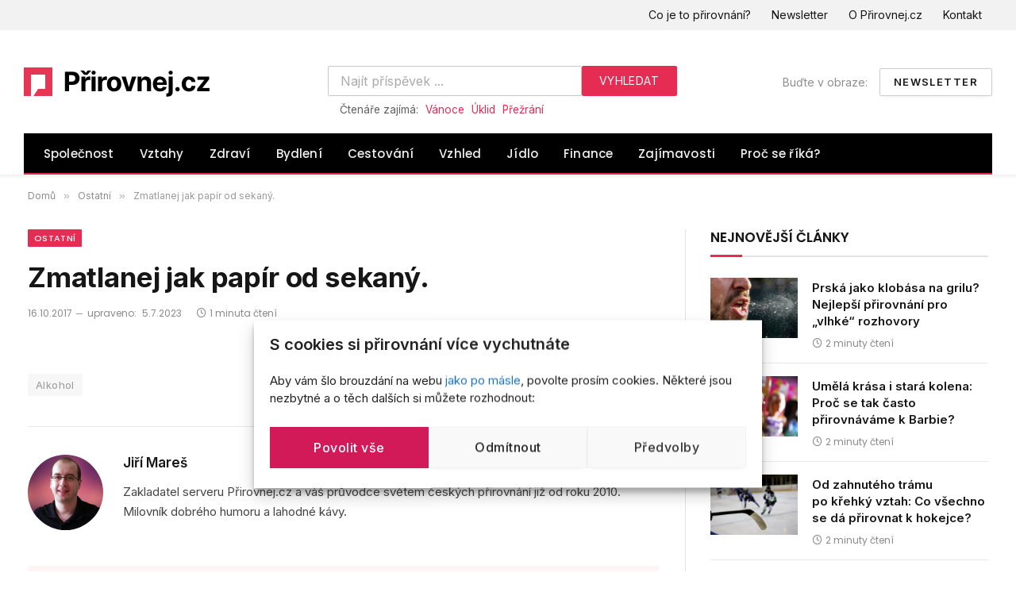

--- FILE ---
content_type: text/html; charset=UTF-8
request_url: https://www.prirovnej.cz/zmatlanej-papir-od-sekany/
body_size: 23571
content:

<!DOCTYPE html>
<html lang="cs" class="s-light site-s-light">

<head>

	<meta charset="UTF-8" />
	<meta name="viewport" content="width=device-width, initial-scale=1" />
	<meta name='robots' content='index, follow, max-image-preview:large, max-snippet:-1, max-video-preview:-1' />

	<!-- This site is optimized with the Yoast SEO plugin v26.8 - https://yoast.com/product/yoast-seo-wordpress/ -->
	<title>Zmatlanej jak papír od sekaný. - Přirovnej.cz</title><link rel="preload" as="font" href="https://www.prirovnej.cz/wp-content/themes/smart-mag/css/icons/fonts/ts-icons.woff2?v3.2" type="font/woff2" crossorigin="anonymous" />
	<meta name="description" content="Největší server zaměřený na vtipná česká přirovnání. Najdete zde více jak 2000 různých přirovnání, rčení, přísloví a dalších zajímavostí." />
	<link rel="canonical" href="https://www.prirovnej.cz/zmatlanej-papir-od-sekany/" />
	<meta property="og:locale" content="cs_CZ" />
	<meta property="og:type" content="article" />
	<meta property="og:title" content="Zmatlanej jak papír od sekaný. - Přirovnej.cz" />
	<meta property="og:description" content="Největší server zaměřený na vtipná česká přirovnání. Najdete zde více jak 2000 různých přirovnání, rčení, přísloví a dalších zajímavostí." />
	<meta property="og:url" content="https://www.prirovnej.cz/zmatlanej-papir-od-sekany/" />
	<meta property="og:site_name" content="Přirovnej.cz" />
	<meta property="article:publisher" content="https://www.facebook.com/prirovnej" />
	<meta property="article:published_time" content="2017-10-16T15:37:57+00:00" />
	<meta property="article:modified_time" content="2023-07-04T23:19:01+00:00" />
	<meta property="og:image" content="https://www.prirovnej.cz/wp-content/uploads/prcz_web-nahled-fb.jpg" />
	<meta property="og:image:width" content="1200" />
	<meta property="og:image:height" content="628" />
	<meta property="og:image:type" content="image/jpeg" />
	<meta name="author" content="Jiří Mareš" />
	<meta name="twitter:card" content="summary_large_image" />
	<meta name="twitter:creator" content="@https://twitter.com/jirimares" />
	<meta name="twitter:site" content="@prirovnej" />
	<script type="application/ld+json" class="yoast-schema-graph">{"@context":"https://schema.org","@graph":[{"@type":"Article","@id":"https://www.prirovnej.cz/zmatlanej-papir-od-sekany/#article","isPartOf":{"@id":"https://www.prirovnej.cz/zmatlanej-papir-od-sekany/"},"author":{"name":"Jiří Mareš","@id":"https://www.prirovnej.cz/#/schema/person/76ae3b3e392c93cf4c33cd70f7cfdace"},"headline":"Zmatlanej jak papír od sekaný.","datePublished":"2017-10-16T15:37:57+00:00","dateModified":"2023-07-04T23:19:01+00:00","mainEntityOfPage":{"@id":"https://www.prirovnej.cz/zmatlanej-papir-od-sekany/"},"wordCount":6,"publisher":{"@id":"https://www.prirovnej.cz/#organization"},"keywords":["Alkohol"],"articleSection":["Ostatní"],"inLanguage":"cs"},{"@type":"WebPage","@id":"https://www.prirovnej.cz/zmatlanej-papir-od-sekany/","url":"https://www.prirovnej.cz/zmatlanej-papir-od-sekany/","name":"Zmatlanej jak papír od sekaný. - Přirovnej.cz","isPartOf":{"@id":"https://www.prirovnej.cz/#website"},"datePublished":"2017-10-16T15:37:57+00:00","dateModified":"2023-07-04T23:19:01+00:00","description":"Největší server zaměřený na vtipná česká přirovnání. Najdete zde více jak 2000 různých přirovnání, rčení, přísloví a dalších zajímavostí.","breadcrumb":{"@id":"https://www.prirovnej.cz/zmatlanej-papir-od-sekany/#breadcrumb"},"inLanguage":"cs","potentialAction":[{"@type":"ReadAction","target":["https://www.prirovnej.cz/zmatlanej-papir-od-sekany/"]}]},{"@type":"BreadcrumbList","@id":"https://www.prirovnej.cz/zmatlanej-papir-od-sekany/#breadcrumb","itemListElement":[{"@type":"ListItem","position":1,"name":"Domů","item":"https://www.prirovnej.cz/"},{"@type":"ListItem","position":2,"name":"Zmatlanej jak papír od sekaný."}]},{"@type":"WebSite","@id":"https://www.prirovnej.cz/#website","url":"https://www.prirovnej.cz/","name":"Přirovnej.cz","description":"magazín ze světa českých přirovnání","publisher":{"@id":"https://www.prirovnej.cz/#organization"},"potentialAction":[{"@type":"SearchAction","target":{"@type":"EntryPoint","urlTemplate":"https://www.prirovnej.cz/?s={search_term_string}"},"query-input":{"@type":"PropertyValueSpecification","valueRequired":true,"valueName":"search_term_string"}}],"inLanguage":"cs"},{"@type":"Organization","@id":"https://www.prirovnej.cz/#organization","name":"Přirovnej.cz","url":"https://www.prirovnej.cz/","logo":{"@type":"ImageObject","inLanguage":"cs","@id":"https://www.prirovnej.cz/#/schema/logo/image/","url":"https://www.prirovnej.cz/wp-content/uploads/prcz_web-nahled-fb-02.jpg","contentUrl":"https://www.prirovnej.cz/wp-content/uploads/prcz_web-nahled-fb-02.jpg","width":1200,"height":628,"caption":"Přirovnej.cz"},"image":{"@id":"https://www.prirovnej.cz/#/schema/logo/image/"},"sameAs":["https://www.facebook.com/prirovnej","https://x.com/prirovnej","https://www.instagram.com/prirovnej"]},{"@type":"Person","@id":"https://www.prirovnej.cz/#/schema/person/76ae3b3e392c93cf4c33cd70f7cfdace","name":"Jiří Mareš","image":{"@type":"ImageObject","inLanguage":"cs","@id":"https://www.prirovnej.cz/#/schema/person/image/","url":"https://secure.gravatar.com/avatar/29605eece72e6cbb3431d95433de2b0105f3006457d43f75e6457477db4ebfcb?s=96&d=mm&r=g","contentUrl":"https://secure.gravatar.com/avatar/29605eece72e6cbb3431d95433de2b0105f3006457d43f75e6457477db4ebfcb?s=96&d=mm&r=g","caption":"Jiří Mareš"},"description":"Zakladatel serveru Přirovnej.cz a váš průvodce světem českých přirovnání již od roku 2010. Milovník dobrého humoru a lahodné kávy.","sameAs":["https://www.jirimares.com","https://www.instagram.com/jirimares/","https://www.linkedin.com/in/jirimarescom/","https://x.com/https://twitter.com/jirimares"],"url":"https://www.prirovnej.cz/author/jirimares/"}]}</script>
	<!-- / Yoast SEO plugin. -->


<link rel='dns-prefetch' href='//www.google.com' />
<link rel='dns-prefetch' href='//www.googletagmanager.com' />
<link rel='dns-prefetch' href='//fonts.googleapis.com' />
<link rel="alternate" type="application/rss+xml" title="Přirovnej.cz &raquo; RSS zdroj" href="https://www.prirovnej.cz/feed/" />
<link rel="alternate" title="oEmbed (JSON)" type="application/json+oembed" href="https://www.prirovnej.cz/wp-json/oembed/1.0/embed?url=https%3A%2F%2Fwww.prirovnej.cz%2Fzmatlanej-papir-od-sekany%2F" />
<link rel="alternate" title="oEmbed (XML)" type="text/xml+oembed" href="https://www.prirovnej.cz/wp-json/oembed/1.0/embed?url=https%3A%2F%2Fwww.prirovnej.cz%2Fzmatlanej-papir-od-sekany%2F&#038;format=xml" />
		<script>
            function cmplzCallClarity(method, params) {
                if (typeof window.clarity === 'function') {
                    try {
                        window.clarity(method, params);
                    } catch (e) {
                        console.warn('Clarity API error:', e);
                    }
                }
            }

            function cmplzGetConsentFromEvent(e) {
                var d = e && e.detail && e.detail.categories ? e.detail.categories : [];
                var categories = Array.isArray(d) ? d : [];

                return {
                    analyticsAllowed: categories.indexOf('statistics') !== -1,
                    adsAllowed: categories.indexOf('marketing') !== -1
                };
            }

            function cmplzSendClarityConsent(analyticsAllowed, adsAllowed) {
                var status = function (b) { return b ? "granted" : "denied"; };
                cmplzCallClarity('consentv2', {
                    analytics_Storage: status(!!analyticsAllowed),
                    ad_Storage: status(!!adsAllowed)
                });
            }

            function cmplzEraseClarityCookies() {
                cmplzCallClarity('consent', false);
            }

            document.addEventListener('cmplz_fire_categories', function (e) {
                var consent = cmplzGetConsentFromEvent(e);
                cmplzSendClarityConsent(consent.analyticsAllowed, consent.adsAllowed);
            });

            document.addEventListener('cmplz_revoke', function (e) {
                var consent = cmplzGetConsentFromEvent(e);
                cmplzSendClarityConsent(consent.analyticsAllowed, consent.adsAllowed);
                if (!consent.analyticsAllowed && !consent.adsAllowed) {
                    cmplzEraseClarityCookies();
                }
            });

		</script>
		<style id='wp-img-auto-sizes-contain-inline-css' type='text/css'>
img:is([sizes=auto i],[sizes^="auto," i]){contain-intrinsic-size:3000px 1500px}
/*# sourceURL=wp-img-auto-sizes-contain-inline-css */
</style>
<link rel='stylesheet' id='dce-dynamic-visibility-style-css' href='https://www.prirovnej.cz/wp-content/plugins/dynamic-visibility-for-elementor/assets/css/dynamic-visibility.css?ver=6.0.1' type='text/css' media='all' />
<style id='wp-emoji-styles-inline-css' type='text/css'>

	img.wp-smiley, img.emoji {
		display: inline !important;
		border: none !important;
		box-shadow: none !important;
		height: 1em !important;
		width: 1em !important;
		margin: 0 0.07em !important;
		vertical-align: -0.1em !important;
		background: none !important;
		padding: 0 !important;
	}
/*# sourceURL=wp-emoji-styles-inline-css */
</style>
<link rel='stylesheet' id='wp-block-library-css' href='https://www.prirovnej.cz/wp-includes/css/dist/block-library/style.min.css?ver=412caea24b81b18d8ef64d2ce84ee0aa' type='text/css' media='all' />
<style id='classic-theme-styles-inline-css' type='text/css'>
/*! This file is auto-generated */
.wp-block-button__link{color:#fff;background-color:#32373c;border-radius:9999px;box-shadow:none;text-decoration:none;padding:calc(.667em + 2px) calc(1.333em + 2px);font-size:1.125em}.wp-block-file__button{background:#32373c;color:#fff;text-decoration:none}
/*# sourceURL=/wp-includes/css/classic-themes.min.css */
</style>
<style id='global-styles-inline-css' type='text/css'>
:root{--wp--preset--aspect-ratio--square: 1;--wp--preset--aspect-ratio--4-3: 4/3;--wp--preset--aspect-ratio--3-4: 3/4;--wp--preset--aspect-ratio--3-2: 3/2;--wp--preset--aspect-ratio--2-3: 2/3;--wp--preset--aspect-ratio--16-9: 16/9;--wp--preset--aspect-ratio--9-16: 9/16;--wp--preset--color--black: #000000;--wp--preset--color--cyan-bluish-gray: #abb8c3;--wp--preset--color--white: #ffffff;--wp--preset--color--pale-pink: #f78da7;--wp--preset--color--vivid-red: #cf2e2e;--wp--preset--color--luminous-vivid-orange: #ff6900;--wp--preset--color--luminous-vivid-amber: #fcb900;--wp--preset--color--light-green-cyan: #7bdcb5;--wp--preset--color--vivid-green-cyan: #00d084;--wp--preset--color--pale-cyan-blue: #8ed1fc;--wp--preset--color--vivid-cyan-blue: #0693e3;--wp--preset--color--vivid-purple: #9b51e0;--wp--preset--gradient--vivid-cyan-blue-to-vivid-purple: linear-gradient(135deg,rgb(6,147,227) 0%,rgb(155,81,224) 100%);--wp--preset--gradient--light-green-cyan-to-vivid-green-cyan: linear-gradient(135deg,rgb(122,220,180) 0%,rgb(0,208,130) 100%);--wp--preset--gradient--luminous-vivid-amber-to-luminous-vivid-orange: linear-gradient(135deg,rgb(252,185,0) 0%,rgb(255,105,0) 100%);--wp--preset--gradient--luminous-vivid-orange-to-vivid-red: linear-gradient(135deg,rgb(255,105,0) 0%,rgb(207,46,46) 100%);--wp--preset--gradient--very-light-gray-to-cyan-bluish-gray: linear-gradient(135deg,rgb(238,238,238) 0%,rgb(169,184,195) 100%);--wp--preset--gradient--cool-to-warm-spectrum: linear-gradient(135deg,rgb(74,234,220) 0%,rgb(151,120,209) 20%,rgb(207,42,186) 40%,rgb(238,44,130) 60%,rgb(251,105,98) 80%,rgb(254,248,76) 100%);--wp--preset--gradient--blush-light-purple: linear-gradient(135deg,rgb(255,206,236) 0%,rgb(152,150,240) 100%);--wp--preset--gradient--blush-bordeaux: linear-gradient(135deg,rgb(254,205,165) 0%,rgb(254,45,45) 50%,rgb(107,0,62) 100%);--wp--preset--gradient--luminous-dusk: linear-gradient(135deg,rgb(255,203,112) 0%,rgb(199,81,192) 50%,rgb(65,88,208) 100%);--wp--preset--gradient--pale-ocean: linear-gradient(135deg,rgb(255,245,203) 0%,rgb(182,227,212) 50%,rgb(51,167,181) 100%);--wp--preset--gradient--electric-grass: linear-gradient(135deg,rgb(202,248,128) 0%,rgb(113,206,126) 100%);--wp--preset--gradient--midnight: linear-gradient(135deg,rgb(2,3,129) 0%,rgb(40,116,252) 100%);--wp--preset--font-size--small: 13px;--wp--preset--font-size--medium: 20px;--wp--preset--font-size--large: 36px;--wp--preset--font-size--x-large: 42px;--wp--preset--spacing--20: 0.44rem;--wp--preset--spacing--30: 0.67rem;--wp--preset--spacing--40: 1rem;--wp--preset--spacing--50: 1.5rem;--wp--preset--spacing--60: 2.25rem;--wp--preset--spacing--70: 3.38rem;--wp--preset--spacing--80: 5.06rem;--wp--preset--shadow--natural: 6px 6px 9px rgba(0, 0, 0, 0.2);--wp--preset--shadow--deep: 12px 12px 50px rgba(0, 0, 0, 0.4);--wp--preset--shadow--sharp: 6px 6px 0px rgba(0, 0, 0, 0.2);--wp--preset--shadow--outlined: 6px 6px 0px -3px rgb(255, 255, 255), 6px 6px rgb(0, 0, 0);--wp--preset--shadow--crisp: 6px 6px 0px rgb(0, 0, 0);}:where(.is-layout-flex){gap: 0.5em;}:where(.is-layout-grid){gap: 0.5em;}body .is-layout-flex{display: flex;}.is-layout-flex{flex-wrap: wrap;align-items: center;}.is-layout-flex > :is(*, div){margin: 0;}body .is-layout-grid{display: grid;}.is-layout-grid > :is(*, div){margin: 0;}:where(.wp-block-columns.is-layout-flex){gap: 2em;}:where(.wp-block-columns.is-layout-grid){gap: 2em;}:where(.wp-block-post-template.is-layout-flex){gap: 1.25em;}:where(.wp-block-post-template.is-layout-grid){gap: 1.25em;}.has-black-color{color: var(--wp--preset--color--black) !important;}.has-cyan-bluish-gray-color{color: var(--wp--preset--color--cyan-bluish-gray) !important;}.has-white-color{color: var(--wp--preset--color--white) !important;}.has-pale-pink-color{color: var(--wp--preset--color--pale-pink) !important;}.has-vivid-red-color{color: var(--wp--preset--color--vivid-red) !important;}.has-luminous-vivid-orange-color{color: var(--wp--preset--color--luminous-vivid-orange) !important;}.has-luminous-vivid-amber-color{color: var(--wp--preset--color--luminous-vivid-amber) !important;}.has-light-green-cyan-color{color: var(--wp--preset--color--light-green-cyan) !important;}.has-vivid-green-cyan-color{color: var(--wp--preset--color--vivid-green-cyan) !important;}.has-pale-cyan-blue-color{color: var(--wp--preset--color--pale-cyan-blue) !important;}.has-vivid-cyan-blue-color{color: var(--wp--preset--color--vivid-cyan-blue) !important;}.has-vivid-purple-color{color: var(--wp--preset--color--vivid-purple) !important;}.has-black-background-color{background-color: var(--wp--preset--color--black) !important;}.has-cyan-bluish-gray-background-color{background-color: var(--wp--preset--color--cyan-bluish-gray) !important;}.has-white-background-color{background-color: var(--wp--preset--color--white) !important;}.has-pale-pink-background-color{background-color: var(--wp--preset--color--pale-pink) !important;}.has-vivid-red-background-color{background-color: var(--wp--preset--color--vivid-red) !important;}.has-luminous-vivid-orange-background-color{background-color: var(--wp--preset--color--luminous-vivid-orange) !important;}.has-luminous-vivid-amber-background-color{background-color: var(--wp--preset--color--luminous-vivid-amber) !important;}.has-light-green-cyan-background-color{background-color: var(--wp--preset--color--light-green-cyan) !important;}.has-vivid-green-cyan-background-color{background-color: var(--wp--preset--color--vivid-green-cyan) !important;}.has-pale-cyan-blue-background-color{background-color: var(--wp--preset--color--pale-cyan-blue) !important;}.has-vivid-cyan-blue-background-color{background-color: var(--wp--preset--color--vivid-cyan-blue) !important;}.has-vivid-purple-background-color{background-color: var(--wp--preset--color--vivid-purple) !important;}.has-black-border-color{border-color: var(--wp--preset--color--black) !important;}.has-cyan-bluish-gray-border-color{border-color: var(--wp--preset--color--cyan-bluish-gray) !important;}.has-white-border-color{border-color: var(--wp--preset--color--white) !important;}.has-pale-pink-border-color{border-color: var(--wp--preset--color--pale-pink) !important;}.has-vivid-red-border-color{border-color: var(--wp--preset--color--vivid-red) !important;}.has-luminous-vivid-orange-border-color{border-color: var(--wp--preset--color--luminous-vivid-orange) !important;}.has-luminous-vivid-amber-border-color{border-color: var(--wp--preset--color--luminous-vivid-amber) !important;}.has-light-green-cyan-border-color{border-color: var(--wp--preset--color--light-green-cyan) !important;}.has-vivid-green-cyan-border-color{border-color: var(--wp--preset--color--vivid-green-cyan) !important;}.has-pale-cyan-blue-border-color{border-color: var(--wp--preset--color--pale-cyan-blue) !important;}.has-vivid-cyan-blue-border-color{border-color: var(--wp--preset--color--vivid-cyan-blue) !important;}.has-vivid-purple-border-color{border-color: var(--wp--preset--color--vivid-purple) !important;}.has-vivid-cyan-blue-to-vivid-purple-gradient-background{background: var(--wp--preset--gradient--vivid-cyan-blue-to-vivid-purple) !important;}.has-light-green-cyan-to-vivid-green-cyan-gradient-background{background: var(--wp--preset--gradient--light-green-cyan-to-vivid-green-cyan) !important;}.has-luminous-vivid-amber-to-luminous-vivid-orange-gradient-background{background: var(--wp--preset--gradient--luminous-vivid-amber-to-luminous-vivid-orange) !important;}.has-luminous-vivid-orange-to-vivid-red-gradient-background{background: var(--wp--preset--gradient--luminous-vivid-orange-to-vivid-red) !important;}.has-very-light-gray-to-cyan-bluish-gray-gradient-background{background: var(--wp--preset--gradient--very-light-gray-to-cyan-bluish-gray) !important;}.has-cool-to-warm-spectrum-gradient-background{background: var(--wp--preset--gradient--cool-to-warm-spectrum) !important;}.has-blush-light-purple-gradient-background{background: var(--wp--preset--gradient--blush-light-purple) !important;}.has-blush-bordeaux-gradient-background{background: var(--wp--preset--gradient--blush-bordeaux) !important;}.has-luminous-dusk-gradient-background{background: var(--wp--preset--gradient--luminous-dusk) !important;}.has-pale-ocean-gradient-background{background: var(--wp--preset--gradient--pale-ocean) !important;}.has-electric-grass-gradient-background{background: var(--wp--preset--gradient--electric-grass) !important;}.has-midnight-gradient-background{background: var(--wp--preset--gradient--midnight) !important;}.has-small-font-size{font-size: var(--wp--preset--font-size--small) !important;}.has-medium-font-size{font-size: var(--wp--preset--font-size--medium) !important;}.has-large-font-size{font-size: var(--wp--preset--font-size--large) !important;}.has-x-large-font-size{font-size: var(--wp--preset--font-size--x-large) !important;}
:where(.wp-block-post-template.is-layout-flex){gap: 1.25em;}:where(.wp-block-post-template.is-layout-grid){gap: 1.25em;}
:where(.wp-block-term-template.is-layout-flex){gap: 1.25em;}:where(.wp-block-term-template.is-layout-grid){gap: 1.25em;}
:where(.wp-block-columns.is-layout-flex){gap: 2em;}:where(.wp-block-columns.is-layout-grid){gap: 2em;}
:root :where(.wp-block-pullquote){font-size: 1.5em;line-height: 1.6;}
/*# sourceURL=global-styles-inline-css */
</style>
<link rel='stylesheet' id='anthemes_shortcode_styles-css' href='https://www.prirovnej.cz/wp-content/plugins/anthemes-shortcodes/includes/css/anthemes-shortcodes.css?ver=412caea24b81b18d8ef64d2ce84ee0aa' type='text/css' media='all' />
<link rel='stylesheet' id='usp_style-css' href='https://www.prirovnej.cz/wp-content/plugins/user-submitted-posts/resources/usp.css?ver=20251210' type='text/css' media='all' />
<link rel='stylesheet' id='cmplz-general-css' href='https://www.prirovnej.cz/wp-content/plugins/complianz-gdpr/assets/css/cookieblocker.min.css?ver=1766398051' type='text/css' media='all' />
<link rel='stylesheet' id='elementor-icons-css' href='https://www.prirovnej.cz/wp-content/plugins/elementor/assets/lib/eicons/css/elementor-icons.min.css?ver=5.45.0' type='text/css' media='all' />
<link rel='stylesheet' id='elementor-frontend-css' href='https://www.prirovnej.cz/wp-content/plugins/elementor/assets/css/frontend.min.css?ver=3.34.0' type='text/css' media='all' />
<link rel='stylesheet' id='elementor-post-4829-css' href='https://www.prirovnej.cz/wp-content/uploads/elementor/css/post-4829.css?ver=1769095861' type='text/css' media='all' />
<link rel='stylesheet' id='smartmag-core-css' href='https://www.prirovnej.cz/wp-content/themes/smart-mag/style.css?ver=10.3.2' type='text/css' media='all' />
<style id='smartmag-core-inline-css' type='text/css'>
:root { --c-main: #e62c53;
--c-main-rgb: 230,44,83;
--text-font: "Inter", system-ui, -apple-system, "Segoe UI", Arial, sans-serif;
--body-font: "Inter", system-ui, -apple-system, "Segoe UI", Arial, sans-serif;
--title-size-xs: 15px;
--main-width: 1220px; }
.smart-head-main { --c-shadow: rgba(10,10,10,0.06); }
.smart-head-main .smart-head-top { --head-h: 38px; background-color: #f2f2f2; }
.s-dark .smart-head-main .smart-head-top,
.smart-head-main .s-dark.smart-head-top { background-color: #595959; }
.smart-head-main .smart-head-mid { --head-h: 130px; }
.smart-head-main .smart-head-bot { --head-h: 52px; border-bottom-width: 2px; border-bottom-color: var(--c-main); }
.navigation-main .menu > li > a { font-family: "Poppins", system-ui, -apple-system, "Segoe UI", Arial, sans-serif; font-size: 15px; font-weight: 500; letter-spacing: .011em; }
.navigation-main { --nav-items-space: 16px; }
.navigation-main .menu > li > a:after { display: none; }
.navigation-main { margin-left: calc(-1 * var(--nav-items-space)); }
.s-dark .navigation-main { --c-nav-hov: #ffffff; }
.s-dark .navigation { --c-nav-hov-bg: rgba(255,255,255,0.1); }
.navigation-small .menu > li > a { font-size: 14px; }
.smart-head-main .spc-social { --spc-social-fs: 19px; }
.smart-head-main .offcanvas-toggle { transform: scale(.65); }
.smart-head .ts-button1 { font-size: 14px; }
.trending-ticker .heading { margin-right: 11px; }
.smart-head .h-text4 { font-size: 14px; color: #8e8e8e; }
.post-meta { font-family: "Poppins", system-ui, -apple-system, "Segoe UI", Arial, sans-serif; }
.cat-labels .category { font-family: "Poppins", system-ui, -apple-system, "Segoe UI", Arial, sans-serif; }
.block-head .heading { font-family: "Poppins", system-ui, -apple-system, "Segoe UI", Arial, sans-serif; }
.block-head-c .heading { font-weight: 600; }
.block-head-c { --line-weight: 3px; --border-weight: 2px; }
.author-box .bio { font-size: 15px; }
.entry-content { font-size: 16px; }
@media (min-width: 941px) and (max-width: 1200px) { .navigation-main .menu > li > a { font-size: calc(10px + (15px - 10px) * .7); }
.navigation-small .menu > li > a { font-size: calc(10px + (14px - 10px) * .7); } }
@media (max-width: 767px) { .author-box .bio { font-size: 13px; } }


/*# sourceURL=smartmag-core-inline-css */
</style>
<link rel='stylesheet' id='smartmag-magnific-popup-css' href='https://www.prirovnej.cz/wp-content/themes/smart-mag/css/lightbox.css?ver=10.3.2' type='text/css' media='all' />
<link rel='stylesheet' id='smartmag-icons-css' href='https://www.prirovnej.cz/wp-content/themes/smart-mag/css/icons/icons.css?ver=10.3.2' type='text/css' media='all' />
<link rel='stylesheet' id='smart-mag-child-css' href='https://www.prirovnej.cz/wp-content/themes/smart-mag-child/style.css?ver=1.0' type='text/css' media='all' />
<link crossorigin="anonymous" rel='stylesheet' id='smartmag-gfonts-custom-css' href='https://fonts.googleapis.com/css?family=Inter%3A400%2C500%2C600%2C700%7CPoppins%3A500%2C400%2C600%2C700&#038;display=swap' type='text/css' media='all' />
<script type="text/javascript" id="smartmag-lazy-inline-js-after">
/* <![CDATA[ */
/**
 * @copyright ThemeSphere
 * @preserve
 */
var BunyadLazy={};BunyadLazy.load=function(){function a(e,n){var t={};e.dataset.bgset&&e.dataset.sizes?(t.sizes=e.dataset.sizes,t.srcset=e.dataset.bgset):t.src=e.dataset.bgsrc,function(t){var a=t.dataset.ratio;if(0<a){const e=t.parentElement;if(e.classList.contains("media-ratio")){const n=e.style;n.getPropertyValue("--a-ratio")||(n.paddingBottom=100/a+"%")}}}(e);var a,o=document.createElement("img");for(a in o.onload=function(){var t="url('"+(o.currentSrc||o.src)+"')",a=e.style;a.backgroundImage!==t&&requestAnimationFrame(()=>{a.backgroundImage=t,n&&n()}),o.onload=null,o.onerror=null,o=null},o.onerror=o.onload,t)o.setAttribute(a,t[a]);o&&o.complete&&0<o.naturalWidth&&o.onload&&o.onload()}function e(t){t.dataset.loaded||a(t,()=>{document.dispatchEvent(new Event("lazyloaded")),t.dataset.loaded=1})}function n(t){"complete"===document.readyState?t():window.addEventListener("load",t)}return{initEarly:function(){var t,a=()=>{document.querySelectorAll(".img.bg-cover:not(.lazyload)").forEach(e)};"complete"!==document.readyState?(t=setInterval(a,150),n(()=>{a(),clearInterval(t)})):a()},callOnLoad:n,initBgImages:function(t){t&&n(()=>{document.querySelectorAll(".img.bg-cover").forEach(e)})},bgLoad:a}}(),BunyadLazy.load.initEarly();
//# sourceURL=smartmag-lazy-inline-js-after
/* ]]> */
</script>
<script type="text/javascript" src="https://www.prirovnej.cz/wp-includes/js/jquery/jquery.min.js?ver=3.7.1" id="jquery-core-js"></script>
<script type="text/javascript" src="https://www.prirovnej.cz/wp-includes/js/jquery/jquery-migrate.min.js?ver=3.4.1" id="jquery-migrate-js"></script>
<script type="text/javascript" src="https://www.google.com/recaptcha/api.js?ver=20251210" id="usp_recaptcha-js"></script>
<script type="text/javascript" src="https://www.prirovnej.cz/wp-content/plugins/user-submitted-posts/resources/jquery.cookie.js?ver=20251210" id="usp_cookie-js"></script>
<script type="text/javascript" src="https://www.prirovnej.cz/wp-content/plugins/user-submitted-posts/resources/jquery.parsley.min.js?ver=20251210" id="usp_parsley-js"></script>
<script type="text/javascript" id="usp_core-js-before">
/* <![CDATA[ */
var usp_custom_field = "usp_custom_field"; var usp_custom_field_2 = ""; var usp_custom_checkbox = "usp_custom_checkbox"; var usp_case_sensitivity = "false"; var usp_min_images = 0; var usp_max_images = 1; var usp_parsley_error = "Nespr\u00e1vn\u00e1 odpov\u011b\u010f."; var usp_multiple_cats = 0; var usp_existing_tags = 0; var usp_recaptcha_disp = "show"; var usp_recaptcha_vers = "2"; var usp_recaptcha_key = "6LdB0RMTAAAAADjAQaRVhGrJ8DIDo9N7koVe6NON"; var challenge_nonce = "0f4cfa37cf"; var ajax_url = "https:\/\/www.prirovnej.cz\/wp-admin\/admin-ajax.php"; 
//# sourceURL=usp_core-js-before
/* ]]> */
</script>
<script type="text/javascript" src="https://www.prirovnej.cz/wp-content/plugins/user-submitted-posts/resources/jquery.usp.core.js?ver=20251210" id="usp_core-js"></script>
<script type="text/javascript" src="https://www.prirovnej.cz/wp-content/plugins/sphere-post-views/assets/js/post-views.js?ver=1.0.1" id="sphere-post-views-js"></script>
<script type="text/javascript" id="sphere-post-views-js-after">
/* <![CDATA[ */
var Sphere_PostViews = {"ajaxUrl":"https:\/\/www.prirovnej.cz\/wp-admin\/admin-ajax.php?sphere_post_views=1","sampling":0,"samplingRate":10,"repeatCountDelay":0,"postID":2453,"token":"82d032580f"}
//# sourceURL=sphere-post-views-js-after
/* ]]> */
</script>

<!-- Google tag (gtag.js) snippet added by Site Kit -->
<!-- Google Analytics snippet added by Site Kit -->
<script type="text/javascript" src="https://www.googletagmanager.com/gtag/js?id=G-7FTHFJB4TC" id="google_gtagjs-js" async></script>
<script type="text/javascript" id="google_gtagjs-js-after">
/* <![CDATA[ */
window.dataLayer = window.dataLayer || [];function gtag(){dataLayer.push(arguments);}
gtag("set","linker",{"domains":["www.prirovnej.cz"]});
gtag("js", new Date());
gtag("set", "developer_id.dZTNiMT", true);
gtag("config", "G-7FTHFJB4TC");
//# sourceURL=google_gtagjs-js-after
/* ]]> */
</script>
<link rel="https://api.w.org/" href="https://www.prirovnej.cz/wp-json/" /><link rel="alternate" title="JSON" type="application/json" href="https://www.prirovnej.cz/wp-json/wp/v2/posts/2453" /><link rel="EditURI" type="application/rsd+xml" title="RSD" href="https://www.prirovnej.cz/xmlrpc.php?rsd" />

<link rel='shortlink' href='https://www.prirovnej.cz/?p=2453' />
<script>
function MyCopyText() {
var target_text = window.getSelection(),
add_text = '<br><br>Zdroj:  ' + document.location.href,
out_text = target_text + add_text,
fake = document.createElement('div');
fake.style.position = 'absolute';
fake.style.left = '-99999px';
document.body.appendChild(fake);
fake.innerHTML = out_text;
target_text.selectAllChildren(fake);
window.setTimeout(function() {
document.body.removeChild(fake);
}, 100);
}
document.addEventListener('copy', MyCopyText);
</script><meta name="generator" content="Site Kit by Google 1.170.0" />		<script type="text/javascript">
				(function(c,l,a,r,i,t,y){
					c[a]=c[a]||function(){(c[a].q=c[a].q||[]).push(arguments)};t=l.createElement(r);t.async=1;
					t.src="https://www.clarity.ms/tag/"+i+"?ref=wordpress";y=l.getElementsByTagName(r)[0];y.parentNode.insertBefore(t,y);
				})(window, document, "clarity", "script", "rab766sxp7");
		</script>
					<style>.cmplz-hidden {
					display: none !important;
				}</style><!-- Analytics by WP Statistics - https://wp-statistics.com -->

		<script>
		var BunyadSchemeKey = 'bunyad-scheme';
		(() => {
			const d = document.documentElement;
			const c = d.classList;
			var scheme = localStorage.getItem(BunyadSchemeKey);
			
			if (scheme) {
				d.dataset.origClass = c;
				scheme === 'dark' ? c.remove('s-light', 'site-s-light') : c.remove('s-dark', 'site-s-dark');
				c.add('site-s-' + scheme, 's-' + scheme);
			}
		})();
		</script>
		<meta name="generator" content="Elementor 3.34.0; features: additional_custom_breakpoints; settings: css_print_method-external, google_font-enabled, font_display-auto">
<link href="https://mastodonczech.cz/@prirovnej" rel="me">
<script type='text/javascript'>
  window.smartlook||(function(d) {
    var o=smartlook=function(){ o.api.push(arguments)},h=d.getElementsByTagName('head')[0];
    var c=d.createElement('script');o.api=new Array();c.async=true;c.type='text/javascript';
    c.charset='utf-8';c.src='https://web-sdk.smartlook.com/recorder.js';h.appendChild(c);
    })(document);
    smartlook('init', '0b1b2c00b717f09b58f6c40f790dfd48b7f00b50', { region: 'eu' });
</script>
			<style>
				.e-con.e-parent:nth-of-type(n+4):not(.e-lazyloaded):not(.e-no-lazyload),
				.e-con.e-parent:nth-of-type(n+4):not(.e-lazyloaded):not(.e-no-lazyload) * {
					background-image: none !important;
				}
				@media screen and (max-height: 1024px) {
					.e-con.e-parent:nth-of-type(n+3):not(.e-lazyloaded):not(.e-no-lazyload),
					.e-con.e-parent:nth-of-type(n+3):not(.e-lazyloaded):not(.e-no-lazyload) * {
						background-image: none !important;
					}
				}
				@media screen and (max-height: 640px) {
					.e-con.e-parent:nth-of-type(n+2):not(.e-lazyloaded):not(.e-no-lazyload),
					.e-con.e-parent:nth-of-type(n+2):not(.e-lazyloaded):not(.e-no-lazyload) * {
						background-image: none !important;
					}
				}
			</style>
			<link rel="amphtml" href="https://www.prirovnej.cz/zmatlanej-papir-od-sekany/?amp=1"><link rel="icon" href="https://www.prirovnej.cz/wp-content/uploads/cropped-logo-prirovnej-cz_favicon-32x32.png" sizes="32x32" />
<link rel="icon" href="https://www.prirovnej.cz/wp-content/uploads/cropped-logo-prirovnej-cz_favicon-192x192.png" sizes="192x192" />
<link rel="apple-touch-icon" href="https://www.prirovnej.cz/wp-content/uploads/cropped-logo-prirovnej-cz_favicon-180x180.png" />
<meta name="msapplication-TileImage" content="https://www.prirovnej.cz/wp-content/uploads/cropped-logo-prirovnej-cz_favicon-270x270.png" />
		<style type="text/css" id="wp-custom-css">
			
pre {word-break: break-word!important; word-wrap: break-word!important;     font-family: 'Inter', Arial, sans-serif;}




/* Bloky a sekce na homepage a dalších částech webu*/

/* Skrytí data u mini příspěvků na hlavní stránce*/
.home .loop-small .meta-item.date {display: none;}

/* Widget Proč se říká? */
.main-sidebar #smartmag-block-grid-2 {margin: 0px 0px 40px 0px; padding: 28px 28px 28px 28px; background-color: #F7F7F7;}


/* --- KATEGORIE -----------------------------*/

/* Kategorie - barva odkazů v úvodním odstavci */
.archive-description.base-text a {color: #e62c53;}
.archive-description.base-text a:hover {color: #161616;}



/* --- DETAIL ČLÁNKU -----------------------------*/

/* Skrytí textu Diskuse je vypnutá */
p.nocomments {display: none;}

/* Zvýraznění a označení mého komentáře v diskusi */
.comments-area .byuser.comment-author-jirimares .comment-author::after {content:"šéfredaktor"; margin: 0 0 0 8px; background-color: #F7F7F7; padding: 5px 8px; font-size: 12px; border-radius: 14px;}

.featured .wp-post-image:hover {
    opacity: 1;
}

@media (min-width: 1200px){
.comment-form .form-field { width: calc(50% - 15px)!important;}
}


/* Formulář pro odběr novinek e-mailem v zápatí článku */
.main-content #ec_form_5-ed07fd6b07ff0199fabc8509f995f058 .ec-v-form-holder {width: 100%!important;}

.main-content .a-wrap.a-wrap-base.a-wrap-7 {padding: 0; display: block;}
.main-content .podclankem-sekce {background-color: #FFF4F4; padding-bottom: 25px; width: 100%; height: auto; padding: 35px;}
.main-content .podclankem-sekce h2 {font-size: 24px; margin-top: 0; margin-bottom: 8px;}
.main-content .podclankem-sekce p {font-size: 15px; margin-bottom: 14px;}

.main-content .podclankem-sekce .ec-v-form-column {display: block!important;}
.main-content .customize-unpreviewable {min-height: auto!important; height: auto!important;}
.main-content #ec_form_5-ed07fd6b07ff0199fabc8509f995f058 .ec-v-form-holder > form {min-height: auto!important; height: auto!important;}
.main-content .ec-v-form-holder-basic {padding: 0!important;}

.main-content .podclankem-sekce .ec-v-form-column {display: flex!important;}
.main-content .ec-v-form-input {width: 100%; padding: 0 25px 0 0!important; flex: 1 1 auto; -webkit-box-flex: 1; -ms-flex: 1 0 auto;}
.main-content .ec-v-form-spacer {display: none;}
.main-content .ec-v-form-submit { padding: 0 !important; flex: 1 0 auto; margin-top: 5px; -webkit-box-flex: 1; -ms-flex: 1 0 auto;}
.main-content .podclankem-sekce .ec-v-form-text {padding: 5px 0 0 0!important; display: block!important; width: 100%;
}

.main-content .podclankem-sekce .ec-v-forms-form-control {font-size: 16px!important; height: 47px!important;}
.main-content .podclankem-sekce .ec-v-form-submit button {font-size: 16px!important; height: 47px!important;}
.main-content  .podclankem-upozorneni p {margin-top: 12px; font-size: 14px!important;}
.main-content  .podclankem-upozorneni a {text-decoration: underline;}

@media (max-width: 768px){
.main-content .podclankem-sekce .ec-v-form-column {display: block!important;}
.main-content .a-wrap.a-wrap-base.a-wrap-7 {padding: 0; display: block;}
.main-content .ec-v-form-input {width: 100%; display: inline-block; margin-bottom: 8px;}
.main-content .ec-v-form-submit {width: 100%; display: inline-block;}
.main-content .podclankem-sekce {padding: 25px!important;}
.main-content .ec-v-form-input {width: 100%; padding: 0!important;}
.main-content .podclankem-sekce p {font-size: 14px; margin-bottom: 14px;}
.main-content .podclankem-sekce .ec-v-form-submit button {width: 100%; text-align: center!important;}
.main-content .s-post-modern .a-wrap.a-wrap-base.a-wrap-7 {margin-left: -18px; margin-right: -18px;}
}














/* Mobilní hledání */
.live-search-results .media {
    display: none;
}









/* Cookies vyskakovací okno */
.cmplz-soft-cookiewall {background-color: rgba(0, 0, 0, 0.7);}
#cmplz-manage-consent {display: none!important;}
.cmplz-btn {text-transform: none!important;}
.cmplz-cookiebanner .cmplz-buttons .cmplz-btn {width: 95%!important;}
.cmplz-cookiebanner .cmplz-title {font-size: 20px!important; font-weight: 600!important;}
.cmplz-header {display: block!important;}
.cmplz-cookiebanner .cmplz-buttons .cmplz-btn {height: 30px!important; font-size: 16px!important;}

@media (max-width: 425px) {
.cmplz-cookiebanner .cmplz-header .cmplz-title {display: block!important;}
}


.cmplz-cookiebanner {bottom: 0!important; top: auto!important;}

@media (min-width: 941px){
	
/* Hledání */
.smart-head-search .query {background-color: #FFFFFF; border: 1px solid #C7C7C7;}
	
/* Úprava velikosti vyhledávacího pole v záhlaví */
.smart-head-search .query {
	width: 320px;
	height: 38px;
	font-size: 15px;
	padding: 0 15px;
}
	
.smart-head-search .query {font-size: 16px;}
::placeholder {color: #AAAAAA;}
	
.smart-head-search .query:focus {
    width: 320px;
}
.smart-head-search .search-button {background-color: #e62c53;}
	
.smart-head-search:hover .search-button:hover {background-color: #FA1B4A;}

.tsi-search:before {
  content: "Vyhledat"; 
	font-family: var(--ui-font);
	color: #FFFFFF;
}
	
.live-search-results {width: 320px!important; left: 0;}
	.smart-head-search .search-button {width: 120px; margin-left: 0;}
.live-search-results .media, .live-search-results .post-meta-items.meta-below {display: none;}

.smart-head-search .live-search-results .loop-small-sep {--grid-row-gap: 20px}
.smart-head-search .live-search-results h4 {margin-bottom: 0;}
	
/* Právě se hledá */
.smart-head .items-center {display: block; padding-top: 45px}
.smart-head-search {}
.h-text.h-text2 {margin-top: 7px}
.prave-se-hleda {font-size: 13.5px; color:#606060; margin: 0 15px;}
.prave-se-hleda a {color: #e62c53; margin-left: 5px; }
.prave-se-hleda a:hover {text-decoration: underline}	
}

/* Mřížka s výpisem článků - zarovnání meta dat kategorie */
.post-meta .post-cat {justify-content: left}

/* Hlavní menu - zpoždění rozbalení */
.sub-menu.mega-menu.mega-menu-a.wrap, .navigation .mega-menu.links {transition-delay: 0.3s}

/* Menu skrytí náhledů v mega menu */
.sub-menu.mega-menu.mega-menu-b.wrap .small-post .media {display: none;}

/* Skrytí data v bloku */
.home .loop-small-b .meta-item.date {display: none;}

/* Skrytí data článků v kategoriích vyjma kategorie Články a Z redakce */
.archive.category:not(.category-clanky):not(.category-z-redakce) .main-content .meta-item.date {display:none;}



/* Skrytí náhledů příspěvků ve výsledcích vyhledávání */
/*
body.search-results .main-content article .media{display:none;}
*/



/* Detail článku */
.post-content-wrap a {border-bottom: 1px solid #e62c53;}
.post-content-wrap a:hover {color: #e62c53; border-bottom: none;}



/* Formulář pro Přidání přirovnání */
#user-submitted-posts ::placeholder {
visibility:hidden
}

div#user-submitted-posts fieldset label {
    font-size: 100%;
    margin-bottom: 8px;
    margin-top: 8px;
}

div#user-submitted-posts {
    background-color: #f7f7f7;
    padding: 0 4%;
}

li.parsley-required {font-size: 0;}
li.parsley-required::after {content:"Toto je povinné pole"!important;font-size: 12px!important;}

.live-search-results {width: 400px;}

@media (max-width: 767px) {
.search-modal .search-field {font-size: 28px;}

}
.search-modal .live-search-results {    top: 48px;}


/* Stránka Co je to přirovnání */
.post-6333 a {color: #000;}
.post-6333 a:hover {color: #e62c53!important;}

/* Formulář k odběru novinek e-mailem */
#ec_form_2-2bb287d15897fe2f9d89c882af9a3a8b .ec-v-form-holder > form, .ec-v-form-step.ec-v-form-step-visible {height: auto!important; min-height: auto!important;}
.spc-newsletter .fields-style input[type=submit], .spc-newsletter .fields-style button {font-family: "Inter", sans-serif!important;}


		</style>
		

</head>

<body data-rsssl=1 data-cmplz=1 class="wp-singular post-template-default single single-post postid-2453 single-format-standard wp-theme-smart-mag wp-child-theme-smart-mag-child right-sidebar post-layout-modern post-cat-1 has-lb has-lb-sm ts-img-hov-fade has-sb-sep layout-normal elementor-default elementor-kit-4829">



<div class="main-wrap">

	
<div class="off-canvas-backdrop"></div>
<div class="mobile-menu-container off-canvas" id="off-canvas">

	<div class="off-canvas-head">
		<a href="#" class="close">
			<span class="visuallyhidden">Close Menu</span>
			<i class="tsi tsi-times"></i>
		</a>

		<div class="ts-logo">
			<img fetchpriority="high" class="logo-mobile logo-image logo-image-dark" src="https://www.prirovnej.cz/wp-content/uploads/logo-prirovnej-cz_inverzni@8x.png" width="944" height="152" alt="Přirovnej.cz"/><img class="logo-mobile logo-image" src="https://www.prirovnej.cz/wp-content/uploads/logo-prirovnej-cz_mobilni.png" width="193" height="31" alt="Přirovnej.cz"/>		</div>
	</div>

	<div class="off-canvas-content">

		
			<ul id="menu-hlavni-cleneni-kategorie-a-stitky" class="mobile-menu"><li id="menu-item-7736" class="menu-item menu-item-type-taxonomy menu-item-object-category menu-item-7736"><a href="https://www.prirovnej.cz/spolecnost/">Společnost</a></li>
<li id="menu-item-4995" class="menu-item menu-item-type-taxonomy menu-item-object-category menu-item-4995"><a href="https://www.prirovnej.cz/vztahy/">Vztahy</a></li>
<li id="menu-item-4120" class="menu-item menu-item-type-taxonomy menu-item-object-category menu-item-4120"><a href="https://www.prirovnej.cz/zdravi/">Zdraví</a></li>
<li id="menu-item-7185" class="menu-item menu-item-type-taxonomy menu-item-object-category menu-item-7185"><a href="https://www.prirovnej.cz/bydleni/">Bydlení</a></li>
<li id="menu-item-7746" class="menu-item menu-item-type-taxonomy menu-item-object-category menu-item-7746"><a href="https://www.prirovnej.cz/cestovani/">Cestování</a></li>
<li id="menu-item-7751" class="menu-item menu-item-type-taxonomy menu-item-object-category menu-item-7751"><a href="https://www.prirovnej.cz/vzhled/">Vzhled</a></li>
<li id="menu-item-7187" class="menu-item menu-item-type-taxonomy menu-item-object-category menu-item-7187"><a href="https://www.prirovnej.cz/jidlo/">Jídlo</a></li>
<li id="menu-item-5230" class="menu-item menu-item-type-taxonomy menu-item-object-category menu-item-5230"><a href="https://www.prirovnej.cz/finance/">Finance</a></li>
<li id="menu-item-7183" class="menu-item menu-item-type-taxonomy menu-item-object-category menu-item-7183"><a href="https://www.prirovnej.cz/zajimavosti/">Zajímavosti</a></li>
<li id="menu-item-8160" class="menu-item menu-item-type-taxonomy menu-item-object-category menu-item-8160"><a href="https://www.prirovnej.cz/proc-se-rika/">Proč se říká?</a></li>
</ul>
		
					<div class="off-canvas-widgets">
				<div id="nav_menu-3" class="widget widget_nav_menu"><div class="widget-title block-head block-head-ac block-head-b"><h5 class="heading">Užitečné</h5></div><div class="menu-sekundarni-menu-v-zahlavi-container"><ul id="menu-sekundarni-menu-v-zahlavi" class="menu"><li id="menu-item-6648" class="menu-item menu-item-type-post_type menu-item-object-page menu-item-6648"><a href="https://www.prirovnej.cz/co-je-to-prirovnani/">Co je to přirovnání?</a></li>
<li id="menu-item-6649" class="menu-item menu-item-type-post_type menu-item-object-page menu-item-6649"><a href="https://www.prirovnej.cz/newsletter/">Newsletter</a></li>
<li id="menu-item-5656" class="menu-item menu-item-type-post_type menu-item-object-page menu-item-5656"><a href="https://www.prirovnej.cz/o-webu/">O Přirovnej.cz</a></li>
<li id="menu-item-6665" class="menu-item menu-item-type-post_type menu-item-object-page menu-item-6665"><a href="https://www.prirovnej.cz/kontakt/">Kontakt</a></li>
</ul></div></div><div id="custom_html-4" class="widget_text widget widget_custom_html"><div class="textwidget custom-html-widget"><a href="https://www.prirovnej.cz/newsletter/" class="ts-button ts-button-alt ts-button3">
		Novinky e-mailem	</a></div></div>			</div>
		
		
	</div>

</div>
<div class="smart-head smart-head-a smart-head-main" id="smart-head" data-sticky="auto" data-sticky-type="smart" data-sticky-full>
	
	<div class="smart-head-row smart-head-top is-light smart-head-row-full">

		<div class="inner wrap">

							
				<div class="items items-left empty">
								</div>

							
				<div class="items items-center empty">
								</div>

							
				<div class="items items-right ">
					<div class="nav-wrap">
		<nav class="navigation navigation-small nav-hov-a">
			<ul id="menu-sekundarni-menu-v-zahlavi-1" class="menu"><li class="menu-item menu-item-type-post_type menu-item-object-page menu-item-6648"><a href="https://www.prirovnej.cz/co-je-to-prirovnani/">Co je to přirovnání?</a></li>
<li class="menu-item menu-item-type-post_type menu-item-object-page menu-item-6649"><a href="https://www.prirovnej.cz/newsletter/">Newsletter</a></li>
<li class="menu-item menu-item-type-post_type menu-item-object-page menu-item-5656"><a href="https://www.prirovnej.cz/o-webu/">O Přirovnej.cz</a></li>
<li class="menu-item menu-item-type-post_type menu-item-object-page menu-item-6665"><a href="https://www.prirovnej.cz/kontakt/">Kontakt</a></li>
</ul>		</nav>
	</div>
				</div>

						
		</div>
	</div>

	
	<div class="smart-head-row smart-head-mid smart-head-row-3 is-light smart-head-row-full">

		<div class="inner wrap">

							
				<div class="items items-left ">
					<a href="https://www.prirovnej.cz/" title="Přirovnej.cz" rel="home" class="logo-link ts-logo logo-is-image">
		<span>
			
				
					<img src="https://smartmag.theme-sphere.com/prime-mag/wp-content/uploads/sites/15/2021/06/PrimeMag-Logo-white.png" class="logo-image logo-image-dark" alt="Přirovnej.cz" srcset="https://smartmag.theme-sphere.com/prime-mag/wp-content/uploads/sites/15/2021/06/PrimeMag-Logo-white.png ,https://smartmag.theme-sphere.com/prime-mag/wp-content/uploads/sites/15/2021/06/PrimeMag-Logo-white@2x.png 2x"/><img src="https://www.prirovnej.cz/wp-content/uploads/logo-prirovnej-cz.png" class="logo-image" alt="Přirovnej.cz" srcset="https://www.prirovnej.cz/wp-content/uploads/logo-prirovnej-cz.png ,https://www.prirovnej.cz/wp-content/uploads/logo-prirovnej-cz@2x.png 2x" width="236" height="38"/>
									 
					</span>
	</a>				</div>

							
				<div class="items items-center ">
				

	<div class="smart-head-search">
		<form role="search" class="search-form" action="https://www.prirovnej.cz/" method="get">
			<input type="text" name="s" class="query live-search-query" value="" placeholder="Najít příspěvek ..." autocomplete="off" />
			<button class="search-button" type="submit">
				<i class="tsi tsi-search"></i>
				<span class="visuallyhidden"></span>
			</button>
		</form>
	</div> <!-- .search -->


<div class="h-text h-text2">
	<div class="prave-se-hleda">
Čtenáře zajímá: 
<a href="/tema/vanoce/">Vánoce</a>
<a href="/uklid-a-jeho-prirovnani/">Úklid</a>
<a href="/prirovnani-prejedeni-prezrani/">Přežrání</a>
</div></div>				</div>

							
				<div class="items items-right ">
				
<div class="h-text h-text4">
	Buďte v obraze:</div>
	<a href="https://www.prirovnej.cz/newsletter/" class="ts-button ts-button-alt ts-button3">
		Newsletter	</a>
				</div>

						
		</div>
	</div>

	
	<div class="smart-head-row smart-head-bot s-dark wrap">

		<div class="inner full">

							
				<div class="items items-left ">
					<div class="nav-wrap">
		<nav class="navigation navigation-main nav-hov-a">
			<ul id="menu-hlavni-cleneni-kategorie-a-stitky-1" class="menu"><li class="menu-item menu-item-type-taxonomy menu-item-object-category menu-cat-980 menu-item-7736"><a href="https://www.prirovnej.cz/spolecnost/">Společnost</a></li>
<li class="menu-item menu-item-type-taxonomy menu-item-object-category menu-cat-281 menu-item-4995"><a href="https://www.prirovnej.cz/vztahy/">Vztahy</a></li>
<li class="menu-item menu-item-type-taxonomy menu-item-object-category menu-cat-134 menu-item-4120"><a href="https://www.prirovnej.cz/zdravi/">Zdraví</a></li>
<li class="menu-item menu-item-type-taxonomy menu-item-object-category menu-cat-681 menu-item-7185"><a href="https://www.prirovnej.cz/bydleni/">Bydlení</a></li>
<li class="menu-item menu-item-type-taxonomy menu-item-object-category menu-cat-981 menu-item-7746"><a href="https://www.prirovnej.cz/cestovani/">Cestování</a></li>
<li class="menu-item menu-item-type-taxonomy menu-item-object-category menu-cat-982 menu-item-7751"><a href="https://www.prirovnej.cz/vzhled/">Vzhled</a></li>
<li class="menu-item menu-item-type-taxonomy menu-item-object-category menu-cat-580 menu-item-7187"><a href="https://www.prirovnej.cz/jidlo/">Jídlo</a></li>
<li class="menu-item menu-item-type-taxonomy menu-item-object-category menu-cat-386 menu-item-5230"><a href="https://www.prirovnej.cz/finance/">Finance</a></li>
<li class="menu-item menu-item-type-taxonomy menu-item-object-category menu-cat-682 menu-item-7183"><a href="https://www.prirovnej.cz/zajimavosti/">Zajímavosti</a></li>
<li class="menu-item menu-item-type-taxonomy menu-item-object-category menu-cat-999 menu-item-8160"><a href="https://www.prirovnej.cz/proc-se-rika/">Proč se říká?</a></li>
</ul>		</nav>
	</div>
				</div>

							
				<div class="items items-center empty">
								</div>

							
				<div class="items items-right empty">
								</div>

						
		</div>
	</div>

	</div>
<div class="smart-head smart-head-a smart-head-mobile" id="smart-head-mobile" data-sticky="mid" data-sticky-type="smart" data-sticky-full>
	
	<div class="smart-head-row smart-head-mid smart-head-row-3 is-light smart-head-row-full">

		<div class="inner wrap">

							
				<div class="items items-left ">
				
<button class="offcanvas-toggle has-icon" type="button" aria-label="Menu">
	<span class="hamburger-icon hamburger-icon-a">
		<span class="inner"></span>
	</span>
</button>				</div>

							
				<div class="items items-center ">
					<a href="https://www.prirovnej.cz/" title="Přirovnej.cz" rel="home" class="logo-link ts-logo logo-is-image">
		<span>
			
									<img fetchpriority="high" class="logo-mobile logo-image logo-image-dark" src="https://www.prirovnej.cz/wp-content/uploads/logo-prirovnej-cz_inverzni@8x.png" width="944" height="152" alt="Přirovnej.cz"/><img class="logo-mobile logo-image" src="https://www.prirovnej.cz/wp-content/uploads/logo-prirovnej-cz_mobilni.png" width="193" height="31" alt="Přirovnej.cz"/>									 
					</span>
	</a>				</div>

							
				<div class="items items-right ">
				

	<a href="#" class="search-icon has-icon-only is-icon" title="Hledat">
		<i class="tsi tsi-search"></i>
	</a>

				</div>

						
		</div>
	</div>

	</div>
<nav class="breadcrumbs is-full-width breadcrumbs-a" id="breadcrumb"><div class="inner ts-contain "><span><a href="https://www.prirovnej.cz/"><span>Domů</span></a></span><span class="delim">&raquo;</span><span><a href="https://www.prirovnej.cz/ostatni/"><span>Ostatní</span></a></span><span class="delim">&raquo;</span><span class="current">Zmatlanej jak papír od sekaný.</span></div></nav>
<div class="main ts-contain cf right-sidebar">
	
		

<div class="ts-row">
	<div class="col-8 main-content s-post-contain">

					<div class="the-post-header s-head-modern s-head-modern-a">
	<div class="post-meta post-meta-a post-meta-left post-meta-single has-below"><div class="post-meta-items meta-above"><span class="meta-item cat-labels">
						
						<a href="https://www.prirovnej.cz/ostatni/" class="category term-color-1" rel="category">Ostatní</a>
					</span>
					</div><h1 class="is-title post-title">Zmatlanej jak papír od sekaný.</h1><div class="post-meta-items meta-below"><span class="meta-item date"><time class="post-date" datetime="2017-10-16T17:37:57+01:00">16.10.2017</time></span><span class="meta-item has-next-icon date-modified"><span class="updated-on">upraveno:</span><time class="post-date" datetime="2023-07-05T01:19:01+01:00">5.7.2023</time></span><span class="meta-item read-time has-icon"><i class="tsi tsi-clock"></i>1 minuta čtení</span></div></div>	
	
</div>		
					<div class="single-featured">	
	<div class="featured">
			</div>

	</div>
		
		<div class="the-post s-post-modern">

			<article id="post-2453" class="post-2453 post type-post status-publish format-standard category-ostatni tag-alkohol">
				
<div class="post-content-wrap">
	
	<div class="post-content cf entry-content content-spacious">

		
				
		
				
		
		
		
	</div>
</div>
	
	<div class="the-post-tags"><a href="https://www.prirovnej.cz/tema/alkohol/" rel="tag">Alkohol</a></div>
			</article>

			


			<div class="author-box">
			<section class="author-info">

	<img alt='' src='https://secure.gravatar.com/avatar/29605eece72e6cbb3431d95433de2b0105f3006457d43f75e6457477db4ebfcb?s=95&#038;d=mm&#038;r=g' srcset='https://secure.gravatar.com/avatar/29605eece72e6cbb3431d95433de2b0105f3006457d43f75e6457477db4ebfcb?s=190&#038;d=mm&#038;r=g 2x' class='avatar avatar-95 photo' height='95' width='95' decoding='async'/>	
	<div class="description">
		<a href="https://www.prirovnej.cz/author/jirimares/" title="Příspěvky od Jiří Mareš" rel="author">Jiří Mareš</a>		
		<ul class="social-icons">
					
			<li>
				<a href="https://www.jirimares.com" class="icon tsi tsi-home" title="Webová stránka"> 
					<span class="visuallyhidden">Webová stránka</span></a>				
			</li>
			
			
					
			<li>
				<a href="https://twitter.com/jirimares" class="icon tsi tsi-twitter" title="X (Twitter)"> 
					<span class="visuallyhidden">X (Twitter)</span></a>				
			</li>
			
			
					
			<li>
				<a href="https://www.instagram.com/jirimares/" class="icon tsi tsi-instagram" title="Instagram"> 
					<span class="visuallyhidden">Instagram</span></a>				
			</li>
			
			
					
			<li>
				<a href="https://www.linkedin.com/in/jirimarescom/" class="icon tsi tsi-linkedin" title="LinkedIn"> 
					<span class="visuallyhidden">LinkedIn</span></a>				
			</li>
			
			
				</ul>
		
		<p class="bio">Zakladatel serveru Přirovnej.cz a váš průvodce světem českých přirovnání již od roku 2010. Milovník dobrého humoru a lahodné kávy.</p>
	</div>
	
</section>		</div>
	
<div class="a-wrap a-wrap-base a-wrap-7"> <div class="podclankem-sekce">
<div class="podclankem">
<h7 style="color: #E73653; font-weight: 500;"><a href="/newsletter/" style="color: #E73653;">NEWSLETTER</a></h7>
<h2 style="margin-top: 8px">Ať vám další přirovnání neuniknou ...</h2>

<p>Odebírejte souhrn nejnovějších článků & přirovnání</p>
</div>

<script>
        (function (w,d,s,o,f,js,fjs) {
            w['ecm-widget']=o;w[o] = w[o] || function () { (w[o].q = w[o].q || []).push(arguments) };
            js = d.createElement(s), fjs = d.getElementsByTagName(s)[0];
            js.id = '5-ed07fd6b07ff0199fabc8509f995f058'; js.dataset.a = 'prirovnej'; js.src = f; js.async = 1; fjs.parentNode.insertBefore(js, fjs);
        }(window, document, 'script', 'ecmwidget', 'https://d70shl7vidtft.cloudfront.net/widget.js'));
    </script>
            <div id="f-5-ed07fd6b07ff0199fabc8509f995f058"></div>


</div>
</div>
	<section class="related-posts">
							
							
				<div class="block-head block-head-ac block-head-a block-head-a1 is-left">

					<h4 class="heading">Další přirovnání</h4>					
									</div>
				
			
				<section class="block-wrap block-grid cols-gap-sm mb-none" data-id="1">

				
			<div class="block-content">
					
	<div class="loop loop-grid loop-grid-sm grid grid-3 md:grid-2 xs:grid-1">

					
<article class="l-post grid-post grid-sm-post">

	
			<div class="media">

		
		</div>
	

	
		<div class="content">

			<div class="post-meta post-meta-a has-below"><h4 class="is-title post-title"><a href="https://www.prirovnej.cz/zivot-je-jako-pivo-ze-dne-na-den-se-muze-pokazit/">Život je jako pivo &#8211; ze dne na den se může pokazit.</a></h4><div class="post-meta-items meta-below"><span class="meta-item post-cat">
						
						<a href="https://www.prirovnej.cz/ostatni/" class="category term-color-1" rel="category">Ostatní</a>
					</span>
					</div></div>			
			
			
		</div>

	
</article>					
<article class="l-post grid-post grid-sm-post">

	
			<div class="media">

		
		</div>
	

	
		<div class="content">

			<div class="post-meta post-meta-a has-below"><h4 class="is-title post-title"><a href="https://www.prirovnej.cz/ta-spi-zarezana-jako-tanga/">Ta spí zařezaná jako tanga.</a></h4><div class="post-meta-items meta-below"><span class="meta-item post-cat">
						
						<a href="https://www.prirovnej.cz/ostatni/" class="category term-color-1" rel="category">Ostatní</a> <a href="https://www.prirovnej.cz/cinnosti/spanek/" class="category term-color-375" rel="category">Spánek</a>
					</span>
					</div></div>			
			
			
		</div>

	
</article>					
<article class="l-post grid-post grid-sm-post">

	
			<div class="media">

		
		</div>
	

	
		<div class="content">

			<div class="post-meta post-meta-a has-below"><h4 class="is-title post-title"><a href="https://www.prirovnej.cz/no-ty-mas-boty-jako-lode/">No ty máš boty jako lodě.</a></h4><div class="post-meta-items meta-below"><span class="meta-item post-cat">
						
						<a href="https://www.prirovnej.cz/ostatni/" class="category term-color-1" rel="category">Ostatní</a>
					</span>
					</div></div>			
			
			
		</div>

	
</article>					
<article class="l-post grid-post grid-sm-post">

	
			<div class="media">

		
		</div>
	

	
		<div class="content">

			<div class="post-meta post-meta-a has-below"><h4 class="is-title post-title"><a href="https://www.prirovnej.cz/s-botama-to-mam-jako-s-pneumatikama-mam-zimni-a-letni/">S botama to mám jako s&nbsp;pneumatikama. Mám zimní a&nbsp;letní.</a></h4><div class="post-meta-items meta-below"><span class="meta-item post-cat">
						
						<a href="https://www.prirovnej.cz/ostatni/" class="category term-color-1" rel="category">Ostatní</a>
					</span>
					</div></div>			
			
			
		</div>

	
</article>					
<article class="l-post grid-post grid-sm-post">

	
			<div class="media">

		
		</div>
	

	
		<div class="content">

			<div class="post-meta post-meta-a has-below"><h4 class="is-title post-title"><a href="https://www.prirovnej.cz/ta-nosi-spodary-jako-bridget-jones/">Ta nosí spoďáry jako Bridget Jones.</a></h4><div class="post-meta-items meta-below"><span class="meta-item post-cat">
						
						<a href="https://www.prirovnej.cz/ostatni/" class="category term-color-1" rel="category">Ostatní</a>
					</span>
					</div></div>			
			
			
		</div>

	
</article>					
<article class="l-post grid-post grid-sm-post">

	
			<div class="media">

		
		</div>
	

	
		<div class="content">

			<div class="post-meta post-meta-a has-below"><h4 class="is-title post-title"><a href="https://www.prirovnej.cz/je-to-odolne-jako-stare-boty/">Je to odolné jako staré boty.</a></h4><div class="post-meta-items meta-below"><span class="meta-item post-cat">
						
						<a href="https://www.prirovnej.cz/ostatni/" class="category term-color-1" rel="category">Ostatní</a> <a href="https://www.prirovnej.cz/vlastnosti/struktura/tvar/" class="category term-color-377" rel="category">Tvar</a>
					</span>
					</div></div>			
			
			
		</div>

	
</article>		
	</div>

		
			</div>

		</section>
		
	</section>			
			<div class="comments">
							</div>

		</div>
	</div>
	
			
	
	<aside class="col-4 main-sidebar has-sep">
	
			<div class="inner ts-sticky-native">
		
			
		<div id="smartmag-block-posts-small-6" class="widget ts-block-widget smartmag-widget-posts-small">		
		<div class="block">
					<section class="block-wrap block-posts-small block-sc mb-none" data-id="2">

								
							
				<div class="block-head block-head-ac block-head-c is-left">

					<h5 class="heading"><a href="/clanky/">Nejnovější články</a></h5>					
									</div>
				
			
			
			<div class="block-content">
				
	<div class="loop loop-small loop-small-a loop-sep loop-small-sep grid grid-1 md:grid-1 sm:grid-1 xs:grid-1">

					
<article class="l-post small-post small-a-post m-pos-left">

	
			<div class="media">

		
			<a href="https://www.prirovnej.cz/prskani-pri-mluveni-v-prirovnanich/" class="image-link media-ratio ar-bunyad-thumb" title="Prská jako klobása na grilu? Nejlepší přirovnání pro „vlhké“ rozhovory"><span data-bgsrc="https://www.prirovnej.cz/wp-content/uploads/prirovnani-prskani_blog-300x200.jpg" class="img bg-cover wp-post-image attachment-medium size-medium lazyload" data-bgset="https://www.prirovnej.cz/wp-content/uploads/prirovnani-prskani_blog-300x200.jpg 300w, https://www.prirovnej.cz/wp-content/uploads/prirovnani-prskani_blog-1024x683.jpg 1024w, https://www.prirovnej.cz/wp-content/uploads/prirovnani-prskani_blog-150x100.jpg 150w, https://www.prirovnej.cz/wp-content/uploads/prirovnani-prskani_blog-450x300.jpg 450w, https://www.prirovnej.cz/wp-content/uploads/prirovnani-prskani_blog-1200x800.jpg 1200w, https://www.prirovnej.cz/wp-content/uploads/prirovnani-prskani_blog-768x512.jpg 768w, https://www.prirovnej.cz/wp-content/uploads/prirovnani-prskani_blog.jpg 1500w" data-sizes="(max-width: 112px) 100vw, 112px" role="img" aria-label="Prskání v přirovnáních"></span></a>			
			
			
			
		
		</div>
	

	
		<div class="content">

			<div class="post-meta post-meta-a post-meta-left has-below"><h4 class="is-title post-title"><a href="https://www.prirovnej.cz/prskani-pri-mluveni-v-prirovnanich/">Prská jako klobása na grilu? Nejlepší přirovnání pro „vlhké“ rozhovory</a></h4><div class="post-meta-items meta-below"><span class="meta-item read-time has-icon"><i class="tsi tsi-clock"></i>2 minuty čtení</span></div></div>			
			
			
		</div>

	
</article>	
					
<article class="l-post small-post small-a-post m-pos-left">

	
			<div class="media">

		
			<a href="https://www.prirovnej.cz/panenka-barbie-v-prirovnanich/" class="image-link media-ratio ar-bunyad-thumb" title="Umělá krása i&nbsp;stará kolena: Proč se tak často přirovnáváme k&nbsp;Barbie?"><span data-bgsrc="https://www.prirovnej.cz/wp-content/uploads/prirovnani-k-barbie_blog-300x200.jpg" class="img bg-cover wp-post-image attachment-medium size-medium lazyload" data-bgset="https://www.prirovnej.cz/wp-content/uploads/prirovnani-k-barbie_blog-300x200.jpg 300w, https://www.prirovnej.cz/wp-content/uploads/prirovnani-k-barbie_blog-1024x683.jpg 1024w, https://www.prirovnej.cz/wp-content/uploads/prirovnani-k-barbie_blog-150x100.jpg 150w, https://www.prirovnej.cz/wp-content/uploads/prirovnani-k-barbie_blog-450x300.jpg 450w, https://www.prirovnej.cz/wp-content/uploads/prirovnani-k-barbie_blog-1200x800.jpg 1200w, https://www.prirovnej.cz/wp-content/uploads/prirovnani-k-barbie_blog-768x512.jpg 768w, https://www.prirovnej.cz/wp-content/uploads/prirovnani-k-barbie_blog.jpg 1500w" data-sizes="(max-width: 112px) 100vw, 112px" role="img" aria-label="Panenka Barbie v přirovnáních"></span></a>			
			
			
			
		
		</div>
	

	
		<div class="content">

			<div class="post-meta post-meta-a post-meta-left has-below"><h4 class="is-title post-title"><a href="https://www.prirovnej.cz/panenka-barbie-v-prirovnanich/">Umělá krása i&nbsp;stará kolena: Proč se tak často přirovnáváme k&nbsp;Barbie?</a></h4><div class="post-meta-items meta-below"><span class="meta-item read-time has-icon"><i class="tsi tsi-clock"></i>2 minuty čtení</span></div></div>			
			
			
		</div>

	
</article>	
					
<article class="l-post small-post small-a-post m-pos-left">

	
			<div class="media">

		
			<a href="https://www.prirovnej.cz/hokejka-v-prirovnanich/" class="image-link media-ratio ar-bunyad-thumb" title="Od zahnutého trámu po&nbsp;křehký vztah: Co všechno se dá přirovnat k&nbsp;hokejce?"><span data-bgsrc="https://www.prirovnej.cz/wp-content/uploads/prirovnani-k-hokejce_blog-300x200.jpg" class="img bg-cover wp-post-image attachment-medium size-medium lazyload" data-bgset="https://www.prirovnej.cz/wp-content/uploads/prirovnani-k-hokejce_blog-300x200.jpg 300w, https://www.prirovnej.cz/wp-content/uploads/prirovnani-k-hokejce_blog-1024x683.jpg 1024w, https://www.prirovnej.cz/wp-content/uploads/prirovnani-k-hokejce_blog-150x100.jpg 150w, https://www.prirovnej.cz/wp-content/uploads/prirovnani-k-hokejce_blog-450x300.jpg 450w, https://www.prirovnej.cz/wp-content/uploads/prirovnani-k-hokejce_blog-1200x800.jpg 1200w, https://www.prirovnej.cz/wp-content/uploads/prirovnani-k-hokejce_blog-768x512.jpg 768w, https://www.prirovnej.cz/wp-content/uploads/prirovnani-k-hokejce_blog.jpg 1500w" data-sizes="(max-width: 112px) 100vw, 112px" role="img" aria-label="Co se přirovnává k hokejce"></span></a>			
			
			
			
		
		</div>
	

	
		<div class="content">

			<div class="post-meta post-meta-a post-meta-left has-below"><h4 class="is-title post-title"><a href="https://www.prirovnej.cz/hokejka-v-prirovnanich/">Od zahnutého trámu po&nbsp;křehký vztah: Co všechno se dá přirovnat k&nbsp;hokejce?</a></h4><div class="post-meta-items meta-below"><span class="meta-item read-time has-icon"><i class="tsi tsi-clock"></i>2 minuty čtení</span></div></div>			
			
			
		</div>

	
</article>	
					
<article class="l-post small-post small-a-post m-pos-left">

	
			<div class="media">

		
			<a href="https://www.prirovnej.cz/emocni-vybuch-v-prirovnanich/" class="image-link media-ratio ar-bunyad-thumb" title="Vyletěl jako čertík z&nbsp;krabičky aneb jak barvitě přirovnat výbuch emocí"><span data-bgsrc="https://www.prirovnej.cz/wp-content/uploads/prirovnani-emocni-vybuch_blog-300x200.jpg" class="img bg-cover wp-post-image attachment-medium size-medium lazyload" data-bgset="https://www.prirovnej.cz/wp-content/uploads/prirovnani-emocni-vybuch_blog-300x200.jpg 300w, https://www.prirovnej.cz/wp-content/uploads/prirovnani-emocni-vybuch_blog-1024x683.jpg 1024w, https://www.prirovnej.cz/wp-content/uploads/prirovnani-emocni-vybuch_blog-150x100.jpg 150w, https://www.prirovnej.cz/wp-content/uploads/prirovnani-emocni-vybuch_blog-450x300.jpg 450w, https://www.prirovnej.cz/wp-content/uploads/prirovnani-emocni-vybuch_blog-1200x800.jpg 1200w, https://www.prirovnej.cz/wp-content/uploads/prirovnani-emocni-vybuch_blog-768x512.jpg 768w, https://www.prirovnej.cz/wp-content/uploads/prirovnani-emocni-vybuch_blog.jpg 1500w" data-sizes="(max-width: 112px) 100vw, 112px" role="img" aria-label="Emoční výbuch v přirovnáních"></span></a>			
			
			
			
		
		</div>
	

	
		<div class="content">

			<div class="post-meta post-meta-a post-meta-left has-below"><h4 class="is-title post-title"><a href="https://www.prirovnej.cz/emocni-vybuch-v-prirovnanich/">Vyletěl jako čertík z&nbsp;krabičky aneb jak barvitě přirovnat výbuch emocí</a></h4><div class="post-meta-items meta-below"><span class="meta-item read-time has-icon"><i class="tsi tsi-clock"></i>2 minuty čtení</span></div></div>			
			
			
		</div>

	
</article>	
		
	</div>

					</div>

		</section>
				</div>

		</div>
		<div id="smartmag-block-grid-2" class="widget ts-block-widget smartmag-widget-grid">		
		<div class="block">
					<section class="block-wrap block-grid block-sc mb-none" data-id="3">

								
							
				<div class="block-head block-head-ac block-head-c is-left">

					<h4 class="heading">Význam přirovnání</h4>					
									</div>
				
			
			
			<div class="block-content">
					
	<div class="loop loop-grid loop-grid-base grid grid-1 md:grid-1 xs:grid-1">

					
<article class="l-post grid-post grid-base-post">

	
	

	
		<div class="content">

			<div class="post-meta post-meta-a"><h2 class="is-title post-title"><a href="https://www.prirovnej.cz/ma-tvare-jako-slabikare/">Proč se říká „tváře jako slabikáře“?</a></h2></div>			
						
				<div class="excerpt">
					<p>Už vám někdo řekl, že máte tváře jako slabikáře a&nbsp;nevěděli jste v&nbsp;tu chvíli o&nbsp;čem vlastně mluví? Za přirovnáním můžeme vidět rovnou dva odlišné významy.</p>
				</div>
			
			
			
				<a href="https://www.prirovnej.cz/ma-tvare-jako-slabikare/" class="read-more-link read-more-basic">
					Přečíst celé				</a>

			
		</div>

	
</article>		
	</div>

		
			</div>

		</section>
				</div>

		</div>		</div>
	
	</aside>
	
</div>
	</div>

			<footer class="main-footer cols-gap-lg footer-bold s-dark">

						<div class="upper-footer bold-footer-upper">
			<div class="ts-contain wrap">
				<div class="widgets row cf">
					
		<div class="widget col-4 widget-about">		
					
			<div class="widget-title block-head block-head-ac block-head block-head-ac block-head-b is-left has-style"><h5 class="heading">O serveru</h5></div>			
			
		<div class="inner ">
		
							<div class="image-logo">
					<img src="https://www.prirovnej.cz/wp-content/uploads/logo-prirovnej-cz_inverzni.png" width="236" height="38" alt="O serveru" srcset="https://www.prirovnej.cz/wp-content/uploads/logo-prirovnej-cz_inverzni.png ,https://www.prirovnej.cz/wp-content/uploads/logo-prirovnej-cz_inverzni@2x.png 2x" />
				</div>
						
						
			<div class="base-text about-text"><p>Objevte zajímavý svět českých přirovnání a obohaťte svůj jazykový projev o nové slovní výrazy. Magazín Přirovnej.cz je tu s vámi již od roku 2010.</p>
<p>Chcete pozdravit autora nebo navázat spolupráci?<br />
<strong>Autor:</strong> Jiří Mareš<br />
<strong>E-mail:</strong> jiri.mares@prirovnej.cz</p>
<p><a href="https://www.prirovnej.cz/newsletter/" class="ts-button load-button load-button-a ts-button-alt" style="border-color: #cdcaca">Novinky do e-mailu</a></p>
</div>

			
		</div>

		</div>		
		
		<div class="widget col-4 ts-block-widget smartmag-widget-posts-small">		
		<div class="block">
					<section class="block-wrap block-posts-small block-sc mb-none" data-id="4">

			<div class="widget-title block-head block-head-ac block-head block-head-ac block-head-b is-left has-style"><h5 class="heading">Nejčtenější články</h5></div>	
			<div class="block-content">
				
	<div class="loop loop-small loop-small-a loop-sep loop-small-sep grid grid-1 md:grid-1 sm:grid-1 xs:grid-1">

					
<article class="l-post small-post small-a-post m-pos-left">

	
			<div class="media">

		
			<a href="https://www.prirovnej.cz/zdenek-pohlreich-nejlepsi-hlasky/" class="image-link media-ratio ar-bunyad-thumb" title="Legendární hlášky Zdeňka Pohlreicha &#8211; jaká přirovnání pronesl slavný šéfkuchař?"><span data-bgsrc="https://www.prirovnej.cz/wp-content/uploads/prirovnani-zdenek-pohlreich_blog-300x200.jpg" class="img bg-cover wp-post-image attachment-medium size-medium lazyload" data-bgset="https://www.prirovnej.cz/wp-content/uploads/prirovnani-zdenek-pohlreich_blog-300x200.jpg 300w, https://www.prirovnej.cz/wp-content/uploads/prirovnani-zdenek-pohlreich_blog-1024x683.jpg 1024w, https://www.prirovnej.cz/wp-content/uploads/prirovnani-zdenek-pohlreich_blog-150x100.jpg 150w, https://www.prirovnej.cz/wp-content/uploads/prirovnani-zdenek-pohlreich_blog-450x300.jpg 450w, https://www.prirovnej.cz/wp-content/uploads/prirovnani-zdenek-pohlreich_blog-1200x800.jpg 1200w, https://www.prirovnej.cz/wp-content/uploads/prirovnani-zdenek-pohlreich_blog-768x512.jpg 768w, https://www.prirovnej.cz/wp-content/uploads/prirovnani-zdenek-pohlreich_blog.jpg 1500w" data-sizes="(max-width: 112px) 100vw, 112px" role="img" aria-label="Zdeněk Pohlreich a nejlepší hlášky &amp; přirovnání"></span></a>			
			
			
			
		
		</div>
	

	
		<div class="content">

			<div class="post-meta post-meta-a post-meta-left has-below"><h4 class="is-title post-title"><a href="https://www.prirovnej.cz/zdenek-pohlreich-nejlepsi-hlasky/">Legendární hlášky Zdeňka Pohlreicha &#8211; jaká přirovnání pronesl slavný šéfkuchař?</a></h4><div class="post-meta-items meta-below"><span class="meta-item date"><span class="date-link"><time class="post-date" datetime="2023-08-01T02:22:38+01:00">1.8.2023</time></span></span></div></div>			
			
			
		</div>

	
</article>	
					
<article class="l-post small-post small-a-post m-pos-left">

	
			<div class="media">

		
			<a href="https://www.prirovnej.cz/ta-je-blba-jak-puctok/" class="image-link media-ratio ar-bunyad-thumb" title="Proč se říká „blbá jako pučtok“?"><span data-bgsrc="https://www.prirovnej.cz/wp-content/uploads/blba-jako-puctok-300x200.jpg" class="img bg-cover wp-post-image attachment-medium size-medium lazyload" data-bgset="https://www.prirovnej.cz/wp-content/uploads/blba-jako-puctok-300x200.jpg 300w, https://www.prirovnej.cz/wp-content/uploads/blba-jako-puctok-1024x683.jpg 1024w, https://www.prirovnej.cz/wp-content/uploads/blba-jako-puctok-150x100.jpg 150w, https://www.prirovnej.cz/wp-content/uploads/blba-jako-puctok-450x300.jpg 450w, https://www.prirovnej.cz/wp-content/uploads/blba-jako-puctok-1200x800.jpg 1200w, https://www.prirovnej.cz/wp-content/uploads/blba-jako-puctok-768x512.jpg 768w, https://www.prirovnej.cz/wp-content/uploads/blba-jako-puctok.jpg 1500w" data-sizes="(max-width: 112px) 100vw, 112px" role="img" aria-label="Blbá jako pučtok, proč se to říká?"></span></a>			
			
			
			
		
		</div>
	

	
		<div class="content">

			<div class="post-meta post-meta-a post-meta-left has-below"><h4 class="is-title post-title"><a href="https://www.prirovnej.cz/ta-je-blba-jak-puctok/">Proč se říká „blbá jako pučtok“?</a></h4><div class="post-meta-items meta-below"><span class="meta-item date"><span class="date-link"><time class="post-date" datetime="2021-08-10T22:42:11+01:00">10.8.2021</time></span></span></div></div>			
			
			
		</div>

	
</article>	
					
<article class="l-post small-post small-a-post m-pos-left">

	
			<div class="media">

		
			<a href="https://www.prirovnej.cz/hubena-jak-lunt/" class="image-link media-ratio ar-bunyad-thumb" title="Proč se říká „hubená jako lunt“?"><span data-bgsrc="https://www.prirovnej.cz/wp-content/uploads/prirovnani-hubena-jako-lunt_blog-300x200.jpg" class="img bg-cover wp-post-image attachment-medium size-medium lazyload" data-bgset="https://www.prirovnej.cz/wp-content/uploads/prirovnani-hubena-jako-lunt_blog-300x200.jpg 300w, https://www.prirovnej.cz/wp-content/uploads/prirovnani-hubena-jako-lunt_blog-1024x683.jpg 1024w, https://www.prirovnej.cz/wp-content/uploads/prirovnani-hubena-jako-lunt_blog-150x100.jpg 150w, https://www.prirovnej.cz/wp-content/uploads/prirovnani-hubena-jako-lunt_blog-450x300.jpg 450w, https://www.prirovnej.cz/wp-content/uploads/prirovnani-hubena-jako-lunt_blog-1200x800.jpg 1200w, https://www.prirovnej.cz/wp-content/uploads/prirovnani-hubena-jako-lunt_blog-768x512.jpg 768w, https://www.prirovnej.cz/wp-content/uploads/prirovnani-hubena-jako-lunt_blog.jpg 1500w" data-sizes="(max-width: 112px) 100vw, 112px" role="img" aria-label="Přirovnání hubená jako lunt"></span></a>			
			
			
			
		
		</div>
	

	
		<div class="content">

			<div class="post-meta post-meta-a post-meta-left has-below"><h4 class="is-title post-title"><a href="https://www.prirovnej.cz/hubena-jak-lunt/">Proč se říká „hubená jako lunt“?</a></h4><div class="post-meta-items meta-below"><span class="meta-item date"><span class="date-link"><time class="post-date" datetime="2024-04-05T23:51:21+01:00">5.4.2024</time></span></span></div></div>			
			
			
		</div>

	
</article>	
					
<article class="l-post small-post small-a-post m-pos-left">

	
			<div class="media">

		
			<a href="https://www.prirovnej.cz/prdy-a-jejich-prirovnani/" class="image-link media-ratio ar-bunyad-thumb" title="Přirovnání prdů, větrů, pšouků a&nbsp;zákeřných smradů, u&nbsp;kterých padnete smíchy!"><span data-bgsrc="https://www.prirovnej.cz/wp-content/uploads/prirovnani-prdeni_blog-300x200.jpg" class="img bg-cover wp-post-image attachment-medium size-medium lazyload" data-bgset="https://www.prirovnej.cz/wp-content/uploads/prirovnani-prdeni_blog-300x200.jpg 300w, https://www.prirovnej.cz/wp-content/uploads/prirovnani-prdeni_blog-1024x683.jpg 1024w, https://www.prirovnej.cz/wp-content/uploads/prirovnani-prdeni_blog-150x100.jpg 150w, https://www.prirovnej.cz/wp-content/uploads/prirovnani-prdeni_blog-450x300.jpg 450w, https://www.prirovnej.cz/wp-content/uploads/prirovnani-prdeni_blog-1200x800.jpg 1200w, https://www.prirovnej.cz/wp-content/uploads/prirovnani-prdeni_blog-768x512.jpg 768w, https://www.prirovnej.cz/wp-content/uploads/prirovnani-prdeni_blog.jpg 1500w" data-sizes="(max-width: 112px) 100vw, 112px" role="img" aria-label="Přirovnání prdů, větrů a pšouků"></span></a>			
			
			
			
		
		</div>
	

	
		<div class="content">

			<div class="post-meta post-meta-a post-meta-left has-below"><h4 class="is-title post-title"><a href="https://www.prirovnej.cz/prdy-a-jejich-prirovnani/">Přirovnání prdů, větrů, pšouků a&nbsp;zákeřných smradů, u&nbsp;kterých padnete smíchy!</a></h4><div class="post-meta-items meta-below"><span class="meta-item date"><span class="date-link"><time class="post-date" datetime="2023-09-10T01:38:59+01:00">10.9.2023</time></span></span></div></div>			
			
			
		</div>

	
</article>	
		
	</div>

					</div>

		</section>
				</div>

		</div>
		<div class="widget col-4 ts-block-widget smartmag-widget-posts-small">		
		<div class="block">
					<section class="block-wrap block-posts-small block-sc mb-none" data-id="5">

			<div class="widget-title block-head block-head-ac block-head block-head-ac block-head-b is-left has-style"><h5 class="heading">Poslední články</h5></div>	
			<div class="block-content">
				
	<div class="loop loop-small loop-small-a loop-sep loop-small-sep grid grid-1 md:grid-1 sm:grid-1 xs:grid-1">

					
<article class="l-post small-post small-a-post m-pos-left">

	
			<div class="media">

		
			<a href="https://www.prirovnej.cz/prskani-pri-mluveni-v-prirovnanich/" class="image-link media-ratio ar-bunyad-thumb" title="Prská jako klobása na grilu? Nejlepší přirovnání pro „vlhké“ rozhovory"><span data-bgsrc="https://www.prirovnej.cz/wp-content/uploads/prirovnani-prskani_blog-300x200.jpg" class="img bg-cover wp-post-image attachment-medium size-medium lazyload" data-bgset="https://www.prirovnej.cz/wp-content/uploads/prirovnani-prskani_blog-300x200.jpg 300w, https://www.prirovnej.cz/wp-content/uploads/prirovnani-prskani_blog-1024x683.jpg 1024w, https://www.prirovnej.cz/wp-content/uploads/prirovnani-prskani_blog-150x100.jpg 150w, https://www.prirovnej.cz/wp-content/uploads/prirovnani-prskani_blog-450x300.jpg 450w, https://www.prirovnej.cz/wp-content/uploads/prirovnani-prskani_blog-1200x800.jpg 1200w, https://www.prirovnej.cz/wp-content/uploads/prirovnani-prskani_blog-768x512.jpg 768w, https://www.prirovnej.cz/wp-content/uploads/prirovnani-prskani_blog.jpg 1500w" data-sizes="(max-width: 112px) 100vw, 112px" role="img" aria-label="Prskání v přirovnáních"></span></a>			
			
			
			
		
		</div>
	

	
		<div class="content">

			<div class="post-meta post-meta-a post-meta-left has-below"><h4 class="is-title post-title"><a href="https://www.prirovnej.cz/prskani-pri-mluveni-v-prirovnanich/">Prská jako klobása na grilu? Nejlepší přirovnání pro „vlhké“ rozhovory</a></h4><div class="post-meta-items meta-below"><span class="meta-item date"><span class="date-link"><time class="post-date" datetime="2026-01-04T17:15:20+01:00">4.1.2026</time></span></span></div></div>			
			
			
		</div>

	
</article>	
					
<article class="l-post small-post small-a-post m-pos-left">

	
			<div class="media">

		
			<a href="https://www.prirovnej.cz/panenka-barbie-v-prirovnanich/" class="image-link media-ratio ar-bunyad-thumb" title="Umělá krása i&nbsp;stará kolena: Proč se tak často přirovnáváme k&nbsp;Barbie?"><span data-bgsrc="https://www.prirovnej.cz/wp-content/uploads/prirovnani-k-barbie_blog-300x200.jpg" class="img bg-cover wp-post-image attachment-medium size-medium lazyload" data-bgset="https://www.prirovnej.cz/wp-content/uploads/prirovnani-k-barbie_blog-300x200.jpg 300w, https://www.prirovnej.cz/wp-content/uploads/prirovnani-k-barbie_blog-1024x683.jpg 1024w, https://www.prirovnej.cz/wp-content/uploads/prirovnani-k-barbie_blog-150x100.jpg 150w, https://www.prirovnej.cz/wp-content/uploads/prirovnani-k-barbie_blog-450x300.jpg 450w, https://www.prirovnej.cz/wp-content/uploads/prirovnani-k-barbie_blog-1200x800.jpg 1200w, https://www.prirovnej.cz/wp-content/uploads/prirovnani-k-barbie_blog-768x512.jpg 768w, https://www.prirovnej.cz/wp-content/uploads/prirovnani-k-barbie_blog.jpg 1500w" data-sizes="(max-width: 112px) 100vw, 112px" role="img" aria-label="Panenka Barbie v přirovnáních"></span></a>			
			
			
			
		
		</div>
	

	
		<div class="content">

			<div class="post-meta post-meta-a post-meta-left has-below"><h4 class="is-title post-title"><a href="https://www.prirovnej.cz/panenka-barbie-v-prirovnanich/">Umělá krása i&nbsp;stará kolena: Proč se tak často přirovnáváme k&nbsp;Barbie?</a></h4><div class="post-meta-items meta-below"><span class="meta-item date"><span class="date-link"><time class="post-date" datetime="2026-01-04T16:20:16+01:00">4.1.2026</time></span></span></div></div>			
			
			
		</div>

	
</article>	
					
<article class="l-post small-post small-a-post m-pos-left">

	
			<div class="media">

		
			<a href="https://www.prirovnej.cz/hokejka-v-prirovnanich/" class="image-link media-ratio ar-bunyad-thumb" title="Od zahnutého trámu po&nbsp;křehký vztah: Co všechno se dá přirovnat k&nbsp;hokejce?"><span data-bgsrc="https://www.prirovnej.cz/wp-content/uploads/prirovnani-k-hokejce_blog-300x200.jpg" class="img bg-cover wp-post-image attachment-medium size-medium lazyload" data-bgset="https://www.prirovnej.cz/wp-content/uploads/prirovnani-k-hokejce_blog-300x200.jpg 300w, https://www.prirovnej.cz/wp-content/uploads/prirovnani-k-hokejce_blog-1024x683.jpg 1024w, https://www.prirovnej.cz/wp-content/uploads/prirovnani-k-hokejce_blog-150x100.jpg 150w, https://www.prirovnej.cz/wp-content/uploads/prirovnani-k-hokejce_blog-450x300.jpg 450w, https://www.prirovnej.cz/wp-content/uploads/prirovnani-k-hokejce_blog-1200x800.jpg 1200w, https://www.prirovnej.cz/wp-content/uploads/prirovnani-k-hokejce_blog-768x512.jpg 768w, https://www.prirovnej.cz/wp-content/uploads/prirovnani-k-hokejce_blog.jpg 1500w" data-sizes="(max-width: 112px) 100vw, 112px" role="img" aria-label="Co se přirovnává k hokejce"></span></a>			
			
			
			
		
		</div>
	

	
		<div class="content">

			<div class="post-meta post-meta-a post-meta-left has-below"><h4 class="is-title post-title"><a href="https://www.prirovnej.cz/hokejka-v-prirovnanich/">Od zahnutého trámu po&nbsp;křehký vztah: Co všechno se dá přirovnat k&nbsp;hokejce?</a></h4><div class="post-meta-items meta-below"><span class="meta-item date"><span class="date-link"><time class="post-date" datetime="2026-01-04T15:37:22+01:00">4.1.2026</time></span></span></div></div>			
			
			
		</div>

	
</article>	
					
<article class="l-post small-post small-a-post m-pos-left">

	
			<div class="media">

		
			<a href="https://www.prirovnej.cz/emocni-vybuch-v-prirovnanich/" class="image-link media-ratio ar-bunyad-thumb" title="Vyletěl jako čertík z&nbsp;krabičky aneb jak barvitě přirovnat výbuch emocí"><span data-bgsrc="https://www.prirovnej.cz/wp-content/uploads/prirovnani-emocni-vybuch_blog-300x200.jpg" class="img bg-cover wp-post-image attachment-medium size-medium lazyload" data-bgset="https://www.prirovnej.cz/wp-content/uploads/prirovnani-emocni-vybuch_blog-300x200.jpg 300w, https://www.prirovnej.cz/wp-content/uploads/prirovnani-emocni-vybuch_blog-1024x683.jpg 1024w, https://www.prirovnej.cz/wp-content/uploads/prirovnani-emocni-vybuch_blog-150x100.jpg 150w, https://www.prirovnej.cz/wp-content/uploads/prirovnani-emocni-vybuch_blog-450x300.jpg 450w, https://www.prirovnej.cz/wp-content/uploads/prirovnani-emocni-vybuch_blog-1200x800.jpg 1200w, https://www.prirovnej.cz/wp-content/uploads/prirovnani-emocni-vybuch_blog-768x512.jpg 768w, https://www.prirovnej.cz/wp-content/uploads/prirovnani-emocni-vybuch_blog.jpg 1500w" data-sizes="(max-width: 112px) 100vw, 112px" role="img" aria-label="Emoční výbuch v přirovnáních"></span></a>			
			
			
			
		
		</div>
	

	
		<div class="content">

			<div class="post-meta post-meta-a post-meta-left has-below"><h4 class="is-title post-title"><a href="https://www.prirovnej.cz/emocni-vybuch-v-prirovnanich/">Vyletěl jako čertík z&nbsp;krabičky aneb jak barvitě přirovnat výbuch emocí</a></h4><div class="post-meta-items meta-below"><span class="meta-item date"><span class="date-link"><time class="post-date" datetime="2026-01-04T12:15:26+01:00">4.1.2026</time></span></span></div></div>			
			
			
		</div>

	
</article>	
		
	</div>

					</div>

		</section>
				</div>

		</div>				</div>
			</div>
		</div>
		
	
			<div class="lower-footer bold-footer-lower">
			<div class="ts-contain inner">

				

				
											
						<div class="links">
							<div class="menu-zapati-menu-container"><ul id="menu-zapati-menu" class="menu"><li id="menu-item-6336" class="menu-item menu-item-type-post_type menu-item-object-page menu-item-6336"><a href="https://www.prirovnej.cz/co-je-to-prirovnani/">Co je to přirovnání?</a></li>
<li id="menu-item-5759" class="menu-item menu-item-type-post_type menu-item-object-page menu-item-privacy-policy menu-item-5759"><a rel="privacy-policy" href="https://www.prirovnej.cz/ochrana-osobnich-udaju/">Ochrana osobních údajů</a></li>
<li id="menu-item-5756" class="menu-item menu-item-type-post_type menu-item-object-page menu-item-5756"><a href="https://www.prirovnej.cz/zasady-cookies-eu/">Cookies</a></li>
<li id="menu-item-5758" class="menu-item menu-item-type-post_type menu-item-object-page menu-item-5758"><a href="https://www.prirovnej.cz/o-webu/">O Přirovnej.cz</a></li>
<li id="menu-item-6676" class="menu-item menu-item-type-post_type menu-item-object-page menu-item-6676"><a href="https://www.prirovnej.cz/kontakt/">Kontakt</a></li>
</ul></div>						</div>
						
				
				<div class="copyright">
					&copy; 2026 Přirovnej.cz - všechna zdejší přirovnání můžete volně citovat, či dále publikovat s uvedením zdroje. // Grafika &amp; webdesign: <a href="https://www.jirimares.com" target="_blank">Jiří Mareš</a>.				</div>
			</div>
		</div>		
			</footer>
		
	
</div><!-- .main-wrap -->



	<div class="search-modal-wrap" data-scheme="dark">
		<div class="search-modal-box" role="dialog" aria-modal="true">

			<form method="get" class="search-form" action="https://www.prirovnej.cz/">
				<input type="search" class="search-field live-search-query" name="s" placeholder="Najít příspěvek ..." value="" required />

				<button type="submit" class="search-submit visuallyhidden">Potvrdit</button>

				<p class="message">
					 				</p>
						
			</form>

		</div>
	</div>


<script type="speculationrules">
{"prefetch":[{"source":"document","where":{"and":[{"href_matches":"/*"},{"not":{"href_matches":["/wp-*.php","/wp-admin/*","/wp-content/uploads/*","/wp-content/*","/wp-content/plugins/*","/wp-content/themes/smart-mag-child/*","/wp-content/themes/smart-mag/*","/*\\?(.+)"]}},{"not":{"selector_matches":"a[rel~=\"nofollow\"]"}},{"not":{"selector_matches":".no-prefetch, .no-prefetch a"}}]},"eagerness":"conservative"}]}
</script>

<!-- Consent Management powered by Complianz | GDPR/CCPA Cookie Consent https://wordpress.org/plugins/complianz-gdpr -->
<div id="cmplz-cookiebanner-container"><div class="cmplz-cookiebanner cmplz-hidden banner-1 bottom-right-view-preferences optin cmplz-center cmplz-categories-type-view-preferences" aria-modal="true" data-nosnippet="true" role="dialog" aria-live="polite" aria-labelledby="cmplz-header-1-optin" aria-describedby="cmplz-message-1-optin">
	<div class="cmplz-header">
		<div class="cmplz-logo"></div>
		<div class="cmplz-title" id="cmplz-header-1-optin">S cookies si přirovnání více vychutnáte</div>
		<div class="cmplz-close" tabindex="0" role="button" aria-label="Zavřít dialogové okno">
			<svg aria-hidden="true" focusable="false" data-prefix="fas" data-icon="times" class="svg-inline--fa fa-times fa-w-11" role="img" xmlns="http://www.w3.org/2000/svg" viewBox="0 0 352 512"><path fill="currentColor" d="M242.72 256l100.07-100.07c12.28-12.28 12.28-32.19 0-44.48l-22.24-22.24c-12.28-12.28-32.19-12.28-44.48 0L176 189.28 75.93 89.21c-12.28-12.28-32.19-12.28-44.48 0L9.21 111.45c-12.28 12.28-12.28 32.19 0 44.48L109.28 256 9.21 356.07c-12.28 12.28-12.28 32.19 0 44.48l22.24 22.24c12.28 12.28 32.2 12.28 44.48 0L176 322.72l100.07 100.07c12.28 12.28 32.2 12.28 44.48 0l22.24-22.24c12.28-12.28 12.28-32.19 0-44.48L242.72 256z"></path></svg>
		</div>
	</div>

	<div class="cmplz-divider cmplz-divider-header"></div>
	<div class="cmplz-body">
		<div class="cmplz-message" id="cmplz-message-1-optin">Aby vám šlo brouzdání na webu <a href="https://www.prirovnej.cz/zasady-cookies-eu/">jako po másle</a>, povolte prosím cookies. Některé jsou nezbytné a o těch dalších si můžete rozhodnout:</div>
		<!-- categories start -->
		<div class="cmplz-categories">
			<details class="cmplz-category cmplz-functional" >
				<summary>
						<span class="cmplz-category-header">
							<span class="cmplz-category-title">Funkční</span>
							<span class='cmplz-always-active'>
								<span class="cmplz-banner-checkbox">
									<input type="checkbox"
										   id="cmplz-functional-optin"
										   data-category="cmplz_functional"
										   class="cmplz-consent-checkbox cmplz-functional"
										   size="40"
										   value="1"/>
									<label class="cmplz-label" for="cmplz-functional-optin"><span class="screen-reader-text">Funkční</span></label>
								</span>
								Vždy aktivní							</span>
							<span class="cmplz-icon cmplz-open">
								<svg xmlns="http://www.w3.org/2000/svg" viewBox="0 0 448 512"  height="18" ><path d="M224 416c-8.188 0-16.38-3.125-22.62-9.375l-192-192c-12.5-12.5-12.5-32.75 0-45.25s32.75-12.5 45.25 0L224 338.8l169.4-169.4c12.5-12.5 32.75-12.5 45.25 0s12.5 32.75 0 45.25l-192 192C240.4 412.9 232.2 416 224 416z"/></svg>
							</span>
						</span>
				</summary>
				<div class="cmplz-description">
					<span class="cmplz-description-functional">Technické uložení nebo přístup je nezbytně nutný pro legitimní účel umožnění použití konkrétní služby, kterou si odběratel nebo uživatel výslovně vyžádal, nebo pouze za účelem provedení přenosu sdělení prostřednictvím sítě elektronických komunikací.</span>
				</div>
			</details>

			<details class="cmplz-category cmplz-preferences" >
				<summary>
						<span class="cmplz-category-header">
							<span class="cmplz-category-title">Předvolby</span>
							<span class="cmplz-banner-checkbox">
								<input type="checkbox"
									   id="cmplz-preferences-optin"
									   data-category="cmplz_preferences"
									   class="cmplz-consent-checkbox cmplz-preferences"
									   size="40"
									   value="1"/>
								<label class="cmplz-label" for="cmplz-preferences-optin"><span class="screen-reader-text">Předvolby</span></label>
							</span>
							<span class="cmplz-icon cmplz-open">
								<svg xmlns="http://www.w3.org/2000/svg" viewBox="0 0 448 512"  height="18" ><path d="M224 416c-8.188 0-16.38-3.125-22.62-9.375l-192-192c-12.5-12.5-12.5-32.75 0-45.25s32.75-12.5 45.25 0L224 338.8l169.4-169.4c12.5-12.5 32.75-12.5 45.25 0s12.5 32.75 0 45.25l-192 192C240.4 412.9 232.2 416 224 416z"/></svg>
							</span>
						</span>
				</summary>
				<div class="cmplz-description">
					<span class="cmplz-description-preferences">Technické uložení nebo přístup je nezbytný pro legitimní účel ukládání preferencí, které nejsou požadovány odběratelem nebo uživatelem.</span>
				</div>
			</details>

			<details class="cmplz-category cmplz-statistics" >
				<summary>
						<span class="cmplz-category-header">
							<span class="cmplz-category-title">Statistiky</span>
							<span class="cmplz-banner-checkbox">
								<input type="checkbox"
									   id="cmplz-statistics-optin"
									   data-category="cmplz_statistics"
									   class="cmplz-consent-checkbox cmplz-statistics"
									   size="40"
									   value="1"/>
								<label class="cmplz-label" for="cmplz-statistics-optin"><span class="screen-reader-text">Statistiky</span></label>
							</span>
							<span class="cmplz-icon cmplz-open">
								<svg xmlns="http://www.w3.org/2000/svg" viewBox="0 0 448 512"  height="18" ><path d="M224 416c-8.188 0-16.38-3.125-22.62-9.375l-192-192c-12.5-12.5-12.5-32.75 0-45.25s32.75-12.5 45.25 0L224 338.8l169.4-169.4c12.5-12.5 32.75-12.5 45.25 0s12.5 32.75 0 45.25l-192 192C240.4 412.9 232.2 416 224 416z"/></svg>
							</span>
						</span>
				</summary>
				<div class="cmplz-description">
					<span class="cmplz-description-statistics">Technické uložení nebo přístup, který se používá výhradně pro statistické účely.</span>
					<span class="cmplz-description-statistics-anonymous">Technické uložení nebo přístup, který se používá výhradně pro anonymní statistické účely. Bez předvolání, dobrovolného plnění ze strany vašeho Poskytovatele internetových služeb nebo dalších záznamů od třetí strany nelze informace, uložené nebo získané pouze pro tento účel, obvykle použít k vaší identifikaci.</span>
				</div>
			</details>
			<details class="cmplz-category cmplz-marketing" >
				<summary>
						<span class="cmplz-category-header">
							<span class="cmplz-category-title">Marketing</span>
							<span class="cmplz-banner-checkbox">
								<input type="checkbox"
									   id="cmplz-marketing-optin"
									   data-category="cmplz_marketing"
									   class="cmplz-consent-checkbox cmplz-marketing"
									   size="40"
									   value="1"/>
								<label class="cmplz-label" for="cmplz-marketing-optin"><span class="screen-reader-text">Marketing</span></label>
							</span>
							<span class="cmplz-icon cmplz-open">
								<svg xmlns="http://www.w3.org/2000/svg" viewBox="0 0 448 512"  height="18" ><path d="M224 416c-8.188 0-16.38-3.125-22.62-9.375l-192-192c-12.5-12.5-12.5-32.75 0-45.25s32.75-12.5 45.25 0L224 338.8l169.4-169.4c12.5-12.5 32.75-12.5 45.25 0s12.5 32.75 0 45.25l-192 192C240.4 412.9 232.2 416 224 416z"/></svg>
							</span>
						</span>
				</summary>
				<div class="cmplz-description">
					<span class="cmplz-description-marketing">Technické uložení nebo přístup je nutný k vytvoření uživatelských profilů za účelem zasílání reklamy nebo sledování uživatele na webových stránkách nebo několika webových stránkách pro podobné marketingové účely.</span>
				</div>
			</details>
		</div><!-- categories end -->
			</div>

	<div class="cmplz-links cmplz-information">
		<ul>
			<li><a class="cmplz-link cmplz-manage-options cookie-statement" href="#" data-relative_url="#cmplz-manage-consent-container">Spravovat možnosti</a></li>
			<li><a class="cmplz-link cmplz-manage-third-parties cookie-statement" href="#" data-relative_url="#cmplz-cookies-overview">Spravovat služby</a></li>
			<li><a class="cmplz-link cmplz-manage-vendors tcf cookie-statement" href="#" data-relative_url="#cmplz-tcf-wrapper">Správa {vendor_count} prodejců</a></li>
			<li><a class="cmplz-link cmplz-external cmplz-read-more-purposes tcf" target="_blank" rel="noopener noreferrer nofollow" href="https://cookiedatabase.org/tcf/purposes/" aria-label="Read more about TCF purposes on Cookie Database">Přečtěte si více o těchto účelech</a></li>
		</ul>
			</div>

	<div class="cmplz-divider cmplz-footer"></div>

	<div class="cmplz-buttons">
		<button class="cmplz-btn cmplz-accept">Povolit vše</button>
		<button class="cmplz-btn cmplz-deny">Odmítnout</button>
		<button class="cmplz-btn cmplz-view-preferences">Předvolby</button>
		<button class="cmplz-btn cmplz-save-preferences">Uložit předvolby</button>
		<a class="cmplz-btn cmplz-manage-options tcf cookie-statement" href="#" data-relative_url="#cmplz-manage-consent-container">Předvolby</a>
			</div>

	
	<div class="cmplz-documents cmplz-links">
		<ul>
			<li><a class="cmplz-link cookie-statement" href="#" data-relative_url="">{title}</a></li>
			<li><a class="cmplz-link privacy-statement" href="#" data-relative_url="">{title}</a></li>
			<li><a class="cmplz-link impressum" href="#" data-relative_url="">{title}</a></li>
		</ul>
			</div>
</div>
</div>
					<div id="cmplz-manage-consent" data-nosnippet="true"><button class="cmplz-btn cmplz-hidden cmplz-manage-consent manage-consent-1">S cookies si přirovnání více vychutnáte</button>

</div>			<script>
				const lazyloadRunObserver = () => {
					const lazyloadBackgrounds = document.querySelectorAll( `.e-con.e-parent:not(.e-lazyloaded)` );
					const lazyloadBackgroundObserver = new IntersectionObserver( ( entries ) => {
						entries.forEach( ( entry ) => {
							if ( entry.isIntersecting ) {
								let lazyloadBackground = entry.target;
								if( lazyloadBackground ) {
									lazyloadBackground.classList.add( 'e-lazyloaded' );
								}
								lazyloadBackgroundObserver.unobserve( entry.target );
							}
						});
					}, { rootMargin: '200px 0px 200px 0px' } );
					lazyloadBackgrounds.forEach( ( lazyloadBackground ) => {
						lazyloadBackgroundObserver.observe( lazyloadBackground );
					} );
				};
				const events = [
					'DOMContentLoaded',
					'elementor/lazyload/observe',
				];
				events.forEach( ( event ) => {
					document.addEventListener( event, lazyloadRunObserver );
				} );
			</script>
			<script type="application/ld+json">{"@context":"https:\/\/schema.org","@type":"BreadcrumbList","itemListElement":[{"@type":"ListItem","position":1,"item":{"@type":"WebPage","@id":"https:\/\/www.prirovnej.cz\/","name":"Dom\u016f"}},{"@type":"ListItem","position":2,"item":{"@type":"WebPage","@id":"https:\/\/www.prirovnej.cz\/ostatni\/","name":"Ostatn\u00ed"}},{"@type":"ListItem","position":3,"item":{"@type":"WebPage","@id":"https:\/\/www.prirovnej.cz\/zmatlanej-papir-od-sekany\/","name":"Zmatlanej jak pap\u00edr od sekan\u00fd."}}]}</script>
<script type="text/javascript" id="smartmag-lazyload-js-extra">
/* <![CDATA[ */
var BunyadLazyConf = {"type":"normal"};
//# sourceURL=smartmag-lazyload-js-extra
/* ]]> */
</script>
<script type="text/javascript" src="https://www.prirovnej.cz/wp-content/themes/smart-mag/js/lazyload.js?ver=10.3.2" id="smartmag-lazyload-js"></script>
<script type="text/javascript" id="wp-statistics-tracker-js-extra">
/* <![CDATA[ */
var WP_Statistics_Tracker_Object = {"requestUrl":"https://www.prirovnej.cz/wp-json/wp-statistics/v2","ajaxUrl":"https://www.prirovnej.cz/wp-admin/admin-ajax.php","hitParams":{"wp_statistics_hit":1,"source_type":"post","source_id":2453,"search_query":"","signature":"7722aa1a38878a369a60300b50213576","endpoint":"hit"},"option":{"dntEnabled":"1","bypassAdBlockers":false,"consentIntegration":{"name":null,"status":[]},"isPreview":false,"userOnline":false,"trackAnonymously":false,"isWpConsentApiActive":false,"consentLevel":"functional"},"isLegacyEventLoaded":"","customEventAjaxUrl":"https://www.prirovnej.cz/wp-admin/admin-ajax.php?action=wp_statistics_custom_event&nonce=17790017f9","onlineParams":{"wp_statistics_hit":1,"source_type":"post","source_id":2453,"search_query":"","signature":"7722aa1a38878a369a60300b50213576","action":"wp_statistics_online_check"},"jsCheckTime":"60000"};
//# sourceURL=wp-statistics-tracker-js-extra
/* ]]> */
</script>
<script type="text/javascript" src="https://www.prirovnej.cz/wp-content/plugins/wp-statistics/assets/js/tracker.js?ver=14.16" id="wp-statistics-tracker-js"></script>
<script type="text/javascript" src="https://www.prirovnej.cz/wp-content/themes/smart-mag/js/jquery.mfp-lightbox.js?ver=10.3.2" id="magnific-popup-js"></script>
<script type="text/javascript" src="https://www.prirovnej.cz/wp-content/themes/smart-mag/js/jquery.sticky-sidebar.js?ver=10.3.2" id="theia-sticky-sidebar-js"></script>
<script type="text/javascript" id="smartmag-theme-js-extra">
/* <![CDATA[ */
var Bunyad = {"ajaxurl":"https://www.prirovnej.cz/wp-admin/admin-ajax.php"};
//# sourceURL=smartmag-theme-js-extra
/* ]]> */
</script>
<script type="text/javascript" src="https://www.prirovnej.cz/wp-content/themes/smart-mag/js/theme.js?ver=10.3.2" id="smartmag-theme-js"></script>
<script type="text/javascript" id="cmplz-cookiebanner-js-extra">
/* <![CDATA[ */
var complianz = {"prefix":"cmplz_","user_banner_id":"1","set_cookies":[],"block_ajax_content":"","banner_version":"83","version":"7.4.4.2","store_consent":"","do_not_track_enabled":"","consenttype":"optin","region":"eu","geoip":"","dismiss_timeout":"","disable_cookiebanner":"","soft_cookiewall":"","dismiss_on_scroll":"","cookie_expiry":"365","url":"https://www.prirovnej.cz/wp-json/complianz/v1/","locale":"lang=cs&locale=cs_CZ","set_cookies_on_root":"","cookie_domain":"","current_policy_id":"18","cookie_path":"/","categories":{"statistics":"statistika","marketing":"marketing"},"tcf_active":"","placeholdertext":"Klepnut\u00edm p\u0159ijm\u011bte marketingov\u00e9 soubory cookie a povolte tento obsah","css_file":"https://www.prirovnej.cz/wp-content/uploads/complianz/css/banner-{banner_id}-{type}.css?v=83","page_links":{"eu":{"cookie-statement":{"title":"Z\u00e1sady cookies ","url":"https://www.prirovnej.cz/zasady-cookies-eu/"},"privacy-statement":{"title":"Z\u00e1sady zpracov\u00e1n\u00ed osobn\u00edch \u00fadaj\u016f","url":"https://www.prirovnej.cz/ochrana-osobnich-udaju/"}}},"tm_categories":"","forceEnableStats":"","preview":"","clean_cookies":"","aria_label":"Klepnut\u00edm p\u0159ijm\u011bte marketingov\u00e9 soubory cookie a povolte tento obsah"};
//# sourceURL=cmplz-cookiebanner-js-extra
/* ]]> */
</script>
<script defer type="text/javascript" src="https://www.prirovnej.cz/wp-content/plugins/complianz-gdpr/cookiebanner/js/complianz.min.js?ver=1766398051" id="cmplz-cookiebanner-js"></script>
<script type="text/javascript" id="cmplz-cookiebanner-js-after">
/* <![CDATA[ */
    
		if ('undefined' != typeof window.jQuery) {
			jQuery(document).ready(function ($) {
				$(document).on('elementor/popup/show', () => {
					let rev_cats = cmplz_categories.reverse();
					for (let key in rev_cats) {
						if (rev_cats.hasOwnProperty(key)) {
							let category = cmplz_categories[key];
							if (cmplz_has_consent(category)) {
								document.querySelectorAll('[data-category="' + category + '"]').forEach(obj => {
									cmplz_remove_placeholder(obj);
								});
							}
						}
					}

					let services = cmplz_get_services_on_page();
					for (let key in services) {
						if (services.hasOwnProperty(key)) {
							let service = services[key].service;
							let category = services[key].category;
							if (cmplz_has_service_consent(service, category)) {
								document.querySelectorAll('[data-service="' + service + '"]').forEach(obj => {
									cmplz_remove_placeholder(obj);
								});
							}
						}
					}
				});
			});
		}
    
    
		
			document.addEventListener("cmplz_enable_category", function(consentData) {
				var category = consentData.detail.category;
				var services = consentData.detail.services;
				var blockedContentContainers = [];
				let selectorVideo = '.cmplz-elementor-widget-video-playlist[data-category="'+category+'"],.elementor-widget-video[data-category="'+category+'"]';
				let selectorGeneric = '[data-cmplz-elementor-href][data-category="'+category+'"]';
				for (var skey in services) {
					if (services.hasOwnProperty(skey)) {
						let service = skey;
						selectorVideo +=',.cmplz-elementor-widget-video-playlist[data-service="'+service+'"],.elementor-widget-video[data-service="'+service+'"]';
						selectorGeneric +=',[data-cmplz-elementor-href][data-service="'+service+'"]';
					}
				}
				document.querySelectorAll(selectorVideo).forEach(obj => {
					let elementService = obj.getAttribute('data-service');
					if ( cmplz_is_service_denied(elementService) ) {
						return;
					}
					if (obj.classList.contains('cmplz-elementor-activated')) return;
					obj.classList.add('cmplz-elementor-activated');

					if ( obj.hasAttribute('data-cmplz_elementor_widget_type') ){
						let attr = obj.getAttribute('data-cmplz_elementor_widget_type');
						obj.classList.removeAttribute('data-cmplz_elementor_widget_type');
						obj.classList.setAttribute('data-widget_type', attr);
					}
					if (obj.classList.contains('cmplz-elementor-widget-video-playlist')) {
						obj.classList.remove('cmplz-elementor-widget-video-playlist');
						obj.classList.add('elementor-widget-video-playlist');
					}
					obj.setAttribute('data-settings', obj.getAttribute('data-cmplz-elementor-settings'));
					blockedContentContainers.push(obj);
				});

				document.querySelectorAll(selectorGeneric).forEach(obj => {
					let elementService = obj.getAttribute('data-service');
					if ( cmplz_is_service_denied(elementService) ) {
						return;
					}
					if (obj.classList.contains('cmplz-elementor-activated')) return;

					if (obj.classList.contains('cmplz-fb-video')) {
						obj.classList.remove('cmplz-fb-video');
						obj.classList.add('fb-video');
					}

					obj.classList.add('cmplz-elementor-activated');
					obj.setAttribute('data-href', obj.getAttribute('data-cmplz-elementor-href'));
					blockedContentContainers.push(obj.closest('.elementor-widget'));
				});

				/**
				 * Trigger the widgets in Elementor
				 */
				for (var key in blockedContentContainers) {
					if (blockedContentContainers.hasOwnProperty(key) && blockedContentContainers[key] !== undefined) {
						let blockedContentContainer = blockedContentContainers[key];
						if (elementorFrontend.elementsHandler) {
							elementorFrontend.elementsHandler.runReadyTrigger(blockedContentContainer)
						}
						var cssIndex = blockedContentContainer.getAttribute('data-placeholder_class_index');
						blockedContentContainer.classList.remove('cmplz-blocked-content-container');
						blockedContentContainer.classList.remove('cmplz-placeholder-' + cssIndex);
					}
				}

			});
		
		

	let cmplzBlockedContent = document.querySelector('.cmplz-blocked-content-notice');
	if ( cmplzBlockedContent) {
	        cmplzBlockedContent.addEventListener('click', function(event) {
            event.stopPropagation();
        });
	}
    
//# sourceURL=cmplz-cookiebanner-js-after
/* ]]> */
</script>
<script id="wp-emoji-settings" type="application/json">
{"baseUrl":"https://s.w.org/images/core/emoji/17.0.2/72x72/","ext":".png","svgUrl":"https://s.w.org/images/core/emoji/17.0.2/svg/","svgExt":".svg","source":{"concatemoji":"https://www.prirovnej.cz/wp-includes/js/wp-emoji-release.min.js?ver=412caea24b81b18d8ef64d2ce84ee0aa"}}
</script>
<script type="module">
/* <![CDATA[ */
/*! This file is auto-generated */
const a=JSON.parse(document.getElementById("wp-emoji-settings").textContent),o=(window._wpemojiSettings=a,"wpEmojiSettingsSupports"),s=["flag","emoji"];function i(e){try{var t={supportTests:e,timestamp:(new Date).valueOf()};sessionStorage.setItem(o,JSON.stringify(t))}catch(e){}}function c(e,t,n){e.clearRect(0,0,e.canvas.width,e.canvas.height),e.fillText(t,0,0);t=new Uint32Array(e.getImageData(0,0,e.canvas.width,e.canvas.height).data);e.clearRect(0,0,e.canvas.width,e.canvas.height),e.fillText(n,0,0);const a=new Uint32Array(e.getImageData(0,0,e.canvas.width,e.canvas.height).data);return t.every((e,t)=>e===a[t])}function p(e,t){e.clearRect(0,0,e.canvas.width,e.canvas.height),e.fillText(t,0,0);var n=e.getImageData(16,16,1,1);for(let e=0;e<n.data.length;e++)if(0!==n.data[e])return!1;return!0}function u(e,t,n,a){switch(t){case"flag":return n(e,"\ud83c\udff3\ufe0f\u200d\u26a7\ufe0f","\ud83c\udff3\ufe0f\u200b\u26a7\ufe0f")?!1:!n(e,"\ud83c\udde8\ud83c\uddf6","\ud83c\udde8\u200b\ud83c\uddf6")&&!n(e,"\ud83c\udff4\udb40\udc67\udb40\udc62\udb40\udc65\udb40\udc6e\udb40\udc67\udb40\udc7f","\ud83c\udff4\u200b\udb40\udc67\u200b\udb40\udc62\u200b\udb40\udc65\u200b\udb40\udc6e\u200b\udb40\udc67\u200b\udb40\udc7f");case"emoji":return!a(e,"\ud83e\u1fac8")}return!1}function f(e,t,n,a){let r;const o=(r="undefined"!=typeof WorkerGlobalScope&&self instanceof WorkerGlobalScope?new OffscreenCanvas(300,150):document.createElement("canvas")).getContext("2d",{willReadFrequently:!0}),s=(o.textBaseline="top",o.font="600 32px Arial",{});return e.forEach(e=>{s[e]=t(o,e,n,a)}),s}function r(e){var t=document.createElement("script");t.src=e,t.defer=!0,document.head.appendChild(t)}a.supports={everything:!0,everythingExceptFlag:!0},new Promise(t=>{let n=function(){try{var e=JSON.parse(sessionStorage.getItem(o));if("object"==typeof e&&"number"==typeof e.timestamp&&(new Date).valueOf()<e.timestamp+604800&&"object"==typeof e.supportTests)return e.supportTests}catch(e){}return null}();if(!n){if("undefined"!=typeof Worker&&"undefined"!=typeof OffscreenCanvas&&"undefined"!=typeof URL&&URL.createObjectURL&&"undefined"!=typeof Blob)try{var e="postMessage("+f.toString()+"("+[JSON.stringify(s),u.toString(),c.toString(),p.toString()].join(",")+"));",a=new Blob([e],{type:"text/javascript"});const r=new Worker(URL.createObjectURL(a),{name:"wpTestEmojiSupports"});return void(r.onmessage=e=>{i(n=e.data),r.terminate(),t(n)})}catch(e){}i(n=f(s,u,c,p))}t(n)}).then(e=>{for(const n in e)a.supports[n]=e[n],a.supports.everything=a.supports.everything&&a.supports[n],"flag"!==n&&(a.supports.everythingExceptFlag=a.supports.everythingExceptFlag&&a.supports[n]);var t;a.supports.everythingExceptFlag=a.supports.everythingExceptFlag&&!a.supports.flag,a.supports.everything||((t=a.source||{}).concatemoji?r(t.concatemoji):t.wpemoji&&t.twemoji&&(r(t.twemoji),r(t.wpemoji)))});
//# sourceURL=https://www.prirovnej.cz/wp-includes/js/wp-emoji-loader.min.js
/* ]]> */
</script>


</body>
</html>